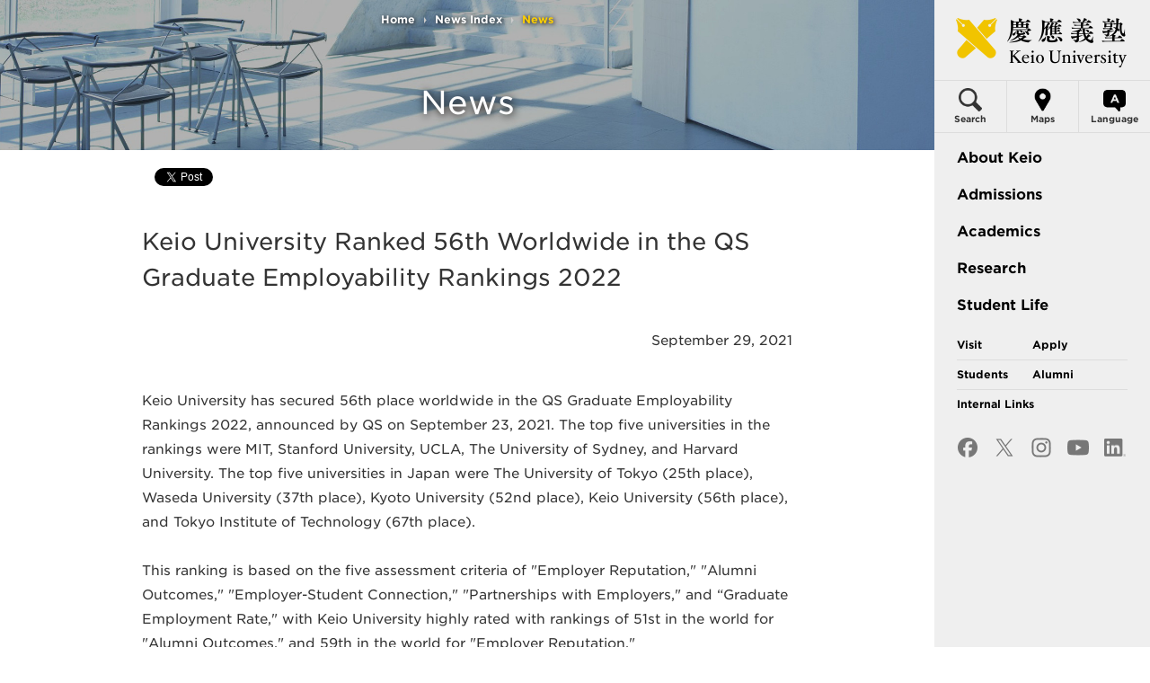

--- FILE ---
content_type: text/html
request_url: https://www.keio.ac.jp/en/news/2021/Sep/29/48-82763/
body_size: 5986
content:
<!DOCTYPE html>
<html xmlns:og="http://ogp.me/ns#" xmlns:fb="http://ogp.me/ns/fb#" lang="en" class="device-view-pc device-js-off">
<head>
    <meta charset="UTF-8">
    <title>Keio University Ranked 56th Worldwide in the QS Graduate Employability Rankings 2022: Keio University</title>
    <meta name="description" content="Keio University is a leading research university committed to excellence and innovation in education, research and medicine. It is located in central Tokyo.">
    <meta name="keywords" content="Keio, Keio University, university, education, admission, research, medicine, Tokyo, Japan, Yukichi Fukuzawa">
    <meta http-equiv="X-UA-Compatible" content="IE=Edge">
    <meta name="viewport" content="width=device-width, user-scalable=no, initial-scale=1, minimum-scale=1, maximum-scale=1">
    <meta name="format-detection" content="telephone=no">
    <!-- og-->
    <meta property="og:title" content="Keio University Ranked 56th Worldwide in the QS Graduate Employability Rankings 2022: Keio University">
    <meta property="og:type" content="article">
    <meta property="og:url" content="https://www.keio.ac.jp/en/news/2021/Sep/29/48-82763/">
    <meta property="og:image" content="https://www.keio.ac.jp/en/assets/common/images/ogp/01.png">
    <meta property="og:description" content="September 29, 2021Keio University has secured 56th place worldwide in the QS Graduate Employability">
    <!-- favicon-->
    <link rel="icon" type="image/x-icon" href="../../../../../../favicon.ico">
    <link rel="Shortcut Icon" type="image/x-icon" href="../../../../../../favicon.ico">
    <link rel="shortcut icon" type="image/vnd.microsoft.icon" href="../../../../../../favicon.ico">
    <!-- touch icon-->
    <!-- common style-->
    <link rel="stylesheet" href="//cloud.typography.com/6823094/7703952/css/fonts.css">
    <link rel="stylesheet" href="../../../../../assets/common/css/base.css">
    <link rel="stylesheet" href="../../../../../assets/common/css/module_common.css">
    <link rel="stylesheet" href="../../../../../assets/common/css/module_layout.css">
    <link rel="stylesheet" href="../../../../../assets/common/css/global.css">
    <link rel="stylesheet" href="../../../../../assets/common/css/print.css" media="print">
    <!-- page style-->
    <link rel="stylesheet" href="../../../../../assets/css/news/detail.css">
    <!-- common js-->
    <script src="../../../../../assets/common/js/jquery-3.6.0.min.js"></script>
    <script src="../../../../../assets/common/js/lib.js"></script>
    <script src="../../../../../assets/common/js/initialize.js"></script>
    <script src="../../../../../assets/common/js/lang.js"></script>
    <script src="../../../../../assets/common/js/link.js"></script>
    <!--[if lt IE 9]>
    <script src="../../../../../assets/common/js/html5.js"></script>
    <![endif]-->
    <!-- page js-->
    
    <!-- log-->
  <!-- Google tag (gtag.js) -->
  <script async src="https://www.googletagmanager.com/gtag/js?id=G-BYN8CM9PTN"></script>
  <script>
    window.dataLayer = window.dataLayer || [];
    function gtag() { dataLayer.push(arguments); }
    gtag('js', new Date());

    gtag('config', 'G-BYN8CM9PTN');
  </script>
  </head>
  <body>
    <!-- global-wrapper-->
    <div id="global-wrapper">
      <!-- global-container-->
      <div id="global-container">
        <noscript class="module-reset">
          <p>This page uses JavaScript. Please enable JavaScript in your browser.</p>
        </noscript>
        <div class="module-reset">
          <div class="module-textHide">
            <nav>
              <ul>
                <li><a href="#lead-content">Jump to the content</a></li>
                <li><a href="#lead-nav">Jump to the navigation</a></li>
              </ul>
            </nav>
          </div>
        </div>
        <div id="lead-header" class="module-reset">
          <div class="module-textHide">
            <p>Header start</p>
          </div>
        </div>
                <!-- header-->
        <div id="global-header" class="type02 module-reset module-hover">
          <div id="global-breadCrumb">
            <ul>
              <li><a href="../../../../../index.html">Home</a></li>
              <li><a href="../../../index.html">News Index</a></li>
              <li>
                <h1>News</h1>
              </li>
            </ul>
          </div>
          <header>
            <div class="headerInner">
              <h2 class="title"><span>News</span></h2>
            </div>
          </header>
        </div>
        <!-- /header-->
        <!-- content-->
        <div id="fb-root"></div>
        <script src="../../../../../assets/common/js/sns/fb.js"></script>
        <script src="../../../../../assets/common/js/sns/tw.js"></script>
        <div id="global-content" class="module-reset module-hover">
          <div class="module-commonLayout module-inner module-detail-layout">
            <section>
              <header id="infoHeader">
                <div class="sns">
                  <ul>
                    <li class="fb">
                      <div data-layout="button_count" data-action="like" data-share="true" class="fb-like"></div>
                    </li>
                    <li class="tw"><a href="https://twitter.com/share" class="twitter-share-button">Tweet</a></li>
                  </ul>
                </div>
              </header>
              <div id="newsBody" class="module-iconLink module-hoverText">
  <div class="module-detail-wrap">
      <h2 class="module-title04">Keio University Ranked 56th Worldwide in the QS Graduate Employability Rankings 2022</h2>
  <div class="module-detail-inner">
    <div class="module-detail-column1">
        <div class="module-detail-text"><div style="text-align: right;"><br />September 29, 2021</div></div>
    </div>
  </div>
  <div class="module-detail-inner">
    <div class="module-detail-column1">
        <div class="module-detail-text"><p>Keio University has secured 56th place worldwide in the QS Graduate Employability Rankings 2022, announced by QS on September 23, 2021. The top five universities in the rankings were MIT, Stanford University, UCLA, The University of Sydney, and Harvard University. The top five universities in Japan were The University of Tokyo (25th place), Waseda University (37th place), Kyoto University (52nd place), Keio University (56th place), and Tokyo Institute of Technology (67th place).<br /><br />This ranking is based on the five assessment criteria of "Employer Reputation," "Alumni Outcomes," "Employer-Student Connection," "Partnerships with Employers," and “Graduate Employment Rate," with Keio University highly rated with rankings of 51st in the world for "Alumni Outcomes," and 59th in the world for "Employer Reputation."</p>
<p><br />Reference information</p>
<p><a href="https://www.topuniversities.com/university-rankings/employability-rankings/2022?utm_source=topnav" target="_blank">https://www.topuniversities.com/university-rankings/employability-rankings/2022?utm_source=topnav</a></p></div>
    </div>
  </div>
  <div class="module-detail-inner">
    <div class="module-detail-column2">
      <div class="module-detail-boxL">
        <div class="module-detail-img">
          <img src="../../../../files/2021/9/29/314-Keio-University.jpg" alt="">
        </div>
      </div>
    </div>
  </div>
</div>
              </div>
            </section>
          </div>
        </div>
        <!-- /content-->

        <!-- global-footer-->
<div id="lead-footer" class="module-reset">
  <div class="module-textHide">
    <p>Footer start</p>
  </div>
</div>
<div id="global-footer" class="module-reset module-hover">
  <div class="globalOuter">
    <footer>
      <div class="globalInner">
        <div class="navFstWrap">
          <div class="navFstOuter typeL">
            <div class="navFstInner">
              <h2 class="title"><a href="/en/about/">About Keio</a></h2>
              <ul>
                <li><a href="/en/about/global/">Global Engagement</a></li>                      
                <li><a href="/en/about/top5reasons/">Top 5 Reasons<br>to Choose Keio</a></li>
                <li><a href="/en/about/by-the-numbers/">Keio by the Numbers</a></li>
                <li><a href="/en/about/president/">Office of the President</a></li>
                <li><a href="/en/about/philosophy/">Philosophy</a></li>
                <li><a href="/en/about/history/">History</a></li>
                <li><a href="/en/about/alumni-network/">Alumni Network</a></li>
                <li><a href="/en/about/campus/">Campus Information</a></li>
                <li><a href="/en/about/learn-more/facts/">Facts and Figures</a></li>
                <li><a href="/en/about/learn-more/publications/">Publications</a></li>
                <li><a href="/en/about/learn-more/honorary-degrees/">Recipients of Honorary Degree of Doctor from Keio University</a></li>
                <li><a href="/en/about/learn-more/foundation-projects/">Projects Supported by the Ishii-Ishibashi Fund</a></li>
                <li><a href="/en/about/learn-more/logo/">Keio Logos</a></li>
                <li><a href="/en/about/learn-more/social-media/">Social Media &amp; Videos</a></li>
                <li><a href="/en/about/learn-more/e-newsletter/">e-Newsletter</a></li>
              </ul>
            </div>
          </div>
          <div class="navFstOuter typeR">
            <div class="navFstInner">
              <div class="navSecWrapT">
                <div class="navSecOuter typeL">
                  <div class="navSecInner">
                    <h2 class="title"><a href="/en/admissions/">Admissions</a></h2>
                    <ul>
                      <li><a href="/en/admissions/undergraduate/">Undergraduate Admissions</a></li>
                      <li><a href="/en/grad-admissions/">Graduate Admissions</a></li>
                      <li><a href="/en/admissions/fairs/">Study Abroad<br>Information Fairs</a></li>
                      <li><a href="/en/admissions/fees/">Academic Fees</a></li>
                      <li><a href="/en/admissions/faq.html">FAQ</a></li>
                    </ul>
                  </div>
                </div>
                <div class="navSecOuter typeR">
                  <div class="navSecInner">
                    <div class="navThiWrapT">
                      <div class="navThiOuter typeL">
                        <div class="navThiInner">
                          <h2 class="title"><a href="/en/academics/">Academics</a></h2>
                          <ul>
                            <li><a href="/en/academics/fields-of-study/">Fields of Study</a></li>
                            <li><a href="/en/academics/undergraduate/">Undergraduate</a></li>
                            <li><a href="/en/academics/graduate/">Graduate</a></li>
                            <li><a href="/en/academics/international/">Study Abroad and<br>International Programs</a></li>
                            <li><a href="/en/academics/programs-offered-in-english/">Degree Programs<br>Offered in English</a></li>
                            <li><a href="/en/academics/double-degree/">Double Degree Programs</a></li>
                            <li><a href="/en/academics/short-term/">Short-term Programs</a></li>
                            <li><a href="/en/academics/calendar/">Academic Calendar</a></li>
                            <li><a href="/en/academics/libraries/">Libraries &amp; Information<br>Technology Services</a></li>
                            <li><a href="/en/academics/affiliated-schools/">Affiliated Schools</a></li>
                          </ul>
                        </div>
                      </div>
                      <div class="navThiOuter typeR">
                        <div class="navThiInner">
                          <h2 class="title"><a href="/en/research/">Research</a></h2>
                          <ul>
                            <li><a href="/en/research/researchers/">Find a Researcher</a></li>
                            <li><a href="/en/research/centers-institutes/">Research Centers<br>&amp; Institutes</a></li>
                            <li><a href="/en/research/collaboration/">Research Development<br>&amp; Collaboration</a></li>
                            <li><a href="/en/research/start-up/">Platform for Innovation and Support for Startups</a></li>
                            <li><a href="/en/research/research-hubs-abroad/">Research Partnerships</a></li>
                            <li><a href="/en/research/by-campus/">Research by Campus</a></li>
                            <li><a href="https://research-highlights.keio.ac.jp/" target="_blank">Keio Research Highlights<span class="blank module-iconBlankS01"><span class="module-textHide">Links to external sites</span></span></a></li>
                          </ul>
                        </div>
                      </div>
                    </div>
                  </div>
                </div>
              </div>
            </div>
            <div class="navFstInner">
              <div class="navSecWrapB">
                <div class="navSecOuter typeL">
                  <div class="navSecInner">
                    <h2 class="title"><a href="/en/student-life/">Student Life</a></h2>
                    <ul>
                      <li><a href="/en/student-life/student-voices/">Student Voices</a></li>
                      <li><a href="/en/student-life/housing.html">Student Dormitories</a></li>
                      <li><a href="/en/student-life/scholarships.html">Scholarships</a></li>
                      <li><a href="/en/student-life/careers.html">Career Services</a></li>
                      <li><a href="/en/student-life/athletics-recreation.html">Athletics &amp; Recreation</a></li>
                      <li><a href="/en/student-life/health.html">Health &amp; Well-being</a></li>
                    </ul>
                  </div>
                </div>
                <div class="navSecOuter typeR">
                  <div class="navSecInner">
                    <div class="navThiWrapB">
                      <div class="navThiOuter typeL">
                        <div class="navThiInner">
                          <h2 class="title2">Latest News</h2>
                          <ul class="listInner2">
                            <li><a href="/en/keio-times/">Keio Times</a></li>
                            <li><a href="/en/news/">News</a></li>
                            <li><a href="/en/press-releases/">Press Releases</a></li>
                            <li><a href="/en/events/">Event Calendar</a></li>
                            <li><a href="/en/olympics/index.html">The Olympics / Paralympics and Keio University</a></li>
                            <li><a href="/en/news/2020/Feb/5/48-67421/">Keio’s Response to COVID-19</a></li>                                    
                          </ul>
                        </div>
                      </div>
                    </div>
                  </div>
                </div>
              </div>
            </div>
          </div>
        </div>
      </div>
      <div class="snsNav">
        <nav>
          <ul class="snsLinkList">
            <li class="menuFb"><a href="https://www.facebook.com/keioglobal/" target="_blank">
                <div class="inner"><img src="/en/assets/common/images/icon/facebook_01.png" alt="Facebook"></div></a></li>
            <li class="menuTw"><a href="https://twitter.com/KeioGlobal" target="_blank">
                <div class="inner"><img src="/en/assets/common/images/icon/x_01.png" alt="X"></div></a></li>
            <li class="menuIg"><a href="https://www.instagram.com/keio_university/" target="_blank">
                <div class="inner"><img src="/en/assets/common/images/icon/instagram_01.png" alt="Instagram"></div></a></li>
            <li class="menuYt"><a href="https://www.youtube.com/user/keiouniversity" target="_blank">
                <div class="inner"><img src="/en/assets/common/images/icon/youtube_01.png" alt="Youtube"></div></a></li>
            <li class="menuIn"><a href="https://jp.linkedin.com/edu/%E6%85%B6%E6%87%89%E7%BE%A9%E5%A1%BE%E5%A4%A7%E5%AD%A6-14094" target="_blank">
                <div class="inner"><img src="/en/assets/common/images/icon/linkedin_01.png" alt="Linked in"></div></a></li>
          </ul>
        </nav>
      </div>
      <div class="utilityNav">
        <div class="logoArea"><a href="/en/">
          <div class="logoWrap"><img src="/en/assets/common/images/footer_title_01.png" alt="慶應義塾 Keio University" class="module-spHide"><img src="/en/assets/common/images/footer_title_01_sp.png" alt="慶應義塾 Keio University" class="module-pcHide"></div></a></div>
        <nav>
          <div class="navInner">
            <div class="navBottom">
              <ul>
                <li><a href="/en/jobs/">Jobs</a></li>
                <li><a href="/en/about-this-site/">About This Site</a></li>
                <li><a href="/en/sitemap/">Site Map</a></li>
                <li><a href="/en/privacy-policy/">Privacy Policy</a></li>
                <li><a href="/en/contact-us/">Contact Us</a></li>
              </ul>
            </div>
          </div>
        </nav>
      </div>
      <div id="copyright">
        <p>Copyright &copy; Keio University. All rights reserved.</p>
      </div>
    </footer>
  </div>
</div>
<!-- /global-footer-->
        <!-- global-pagetop-->
        <div id="global-pagetop" class="module-hover"><a href="#global-wrapper" class="js-smoothScroll"><span class="ptArrow"><span class="ptInner">↑</span></span><span class="ptText">Page Top</span></a></div>
        <!-- /global-pagetop-->
      </div>
      <!-- /global-container-->
      <!-- global-nav-->
      <div id="lead-nav" class="module-reset">
        <div class="module-textHide">
          <p>Navigation start</p>
        </div>
      </div>
      <div id="global-nav2" class="module-reset js-navToggle">
        <div class="globalInner">
          <header>
            <div class="inner">
              <div class="logoArea"><a href="/en/">
                  <div class="logoWrap"><img src="/en/assets/common/images/title_01.png" alt="慶應義塾 Keio University" class="module-spHide"><img src="/en/assets/common/images/title_01_sp.png" alt="慶應義塾 Keio University" class="module-pcHide"></div></a></div>
          </div>
          </header>
          <nav>
            <div class="utilityWrapPc">
              <ul class="utility">
                <li class="search2"><a href="javascript:void(0);" data-view="js-secSearch" data-focus="searchtext" class="js-navSecSlide2">
                    <div><span class="icon"><img src="/en/assets/common/images/icon/search_01.png" alt=""></span><span class="txt">Search</span></div></a></li>
                <li class="access"><a href="/en/maps/">
                    <div><span class="icon"><img src="/en/assets/common/images/icon/access_01.png" alt=""></span><span class="txt">Maps</span></div></a></li>
                <li class="english"><a href="javascript:void(0);" data-view="js-secLanguage" class="js-navSecSlide2">
                    <div><span class="icon"><img src="/en/assets/common/images/icon/language_01.png" alt=""></span><span class="txt">Language</span></div></a></li>
              </ul>
            </div>
            <div class="searchInputWrap js-secSearch">
              <form id="cse-search-box" action="/en/search/" method="get">
                <div class="searchInputOuter js-navSecSlide2Inner">
                  <div class="searchInputInner">
                    <div class="search">
                      <div class="inner">
                        <input type="hidden" name="cx" value="013721039642362299907:dfjs5reatqe">
                        <input type="hidden" name="cof" value="FORID:9">
                        <input type="hidden" name="ie" value="UTF-8">
                        <label for="searchtext"><span class="icon"><img src="/en/assets/common/images/icon/search_01.png" alt=""></span><span class="input">
                            <input id="searchtext" type="text" placeholder="Search" name="q" value=""></span></label>
                      </div>
                    </div>
                    <div class="send">
                      <input id="searchbtn" type="submit" name="sa" value="Search">
                    </div>
                    <script src="//www.google.com/coop/cse/brand?form=cse-search-box&amp;lang=en"></script>
                  </div>
                </div>
              </form>
            </div>
            <div class="utilityWrapSp">
              <ul class="utility">
                <li class="access"><a href="/en/maps/">
                    <div><span class="icon"><img src="/en/assets/common/images/icon/access_01.png" alt=""></span><span class="txt">Maps</span></div></a></li>
                <li class="english"><a href="javascript:void(0);" data-view="js-secLanguage">
                    <div><span class="icon"><img src="/en/assets/common/images/icon/language_01.png" alt=""></span><span class="txt">Language</span></div></a></li>
              </ul><a href="javascript:void(0);" data-view="js-secLanguage" class="secMenuViewArrow js-navSecSlide secMenuTypeLang">
                      <div class="secMenuTypeLangInner">
                        <div class="secMenuViewArrowInner">
                          <div class="module-textHide">↓</div>
                        </div>
                      </div></a>
            </div>
            <div class="languageWrap js-secLanguage">
              <div class="languageOuter menuSecType02 js-navSecSlideInner js-navSecSlide2Inner">
                <div class="languageInner">
                  <ul>
                          <li><a id="langLink" href="/ja/">
                              <div><span class="secTxt">Japanese</span></div></a></li>
                          <li><a href="/en/">
                              <div><span class="secTxt">English</span></div></a></li>
                  </ul>
                </div>
              </div>
            </div>
            <ul class="menu">
              <li class="menuFst menuFst1">
                <div class="menuFstInner"><a href="/en/about/" data-view="js-secMenu1" class="menuFstLink js-navViewSec">
                    <div class="inner"><strong>About Keio</strong></div></a><a href="javascript:void(0);" data-view="js-secMenu1" class="secMenuViewArrow js-navSecSlide">
                          <div class="secMenuViewArrowInner">
                            <div class="module-textHide">↓</div>
                          </div></a>
                </div>
                <div class="menuSec menuSecType02 js-secMenu1">
                  <div class="secInner js-navSecSlideInner">
                    <div class="secHeader"><img src="/en/assets/common/images/nav/about/main_01.jpg" alt=""></div>
                    <ul>
                            <li><a href="/en/about/global/">
                                <div><span class="secTxt">Global Engagement</span></div></a></li>                    
                            <li><a href="/en/about/top5reasons/">
                                <div><span class="secTxt">Top 5 Reasons to Choose Keio</span></div></a></li>
                            <li><a href="/en/about/by-the-numbers/">
                                <div><span class="secTxt">Keio by the Numbers</span></div></a></li>
                            <li><a href="/en/about/president/">
                                <div><span class="secTxt">Office of the President</span></div></a></li>
                            <li><a href="/en/about/philosophy/">
                                <div><span class="secTxt">Philosophy</span></div></a></li>
                            <li><a href="/en/about/history/">
                                <div><span class="secTxt">History</span></div></a></li>
                            <li><a href="/en/about/alumni-network/">
                                <div><span class="secTxt">Alumni Network</span></div></a></li>
                            <li><a href="/en/about/campus/">
                                <div><span class="secTxt">Campus Information</span></div></a></li>
                            <li><a href="/en/about/learn-more/">
                                <div><span class="secTxt">Continue Exploring</span></div></a></li>
                    </ul>
                  </div>
                </div>
                <div class="secBg"></div>
              </li>
              <li class="menuFst menuFst2">
                <div class="menuFstInner"><a href="/en/admissions/" data-view="js-secMenu2" class="menuFstLink js-navViewSec">
                    <div class="inner"><strong>Admissions</strong></div></a><a href="javascript:void(0);" data-view="js-secMenu2" class="secMenuViewArrow js-navSecSlide">
                          <div class="secMenuViewArrowInner">
                            <div class="module-textHide">↓</div>
                          </div></a>
                </div>
                <div class="menuSec menuSecType02 js-secMenu2">
                  <div class="secInner js-navSecSlideInner">
                    <div class="secHeader"><img src="/en/assets/common/images/nav/admissions/main_01.jpg" alt=""></div>
                    <ul>
                            <li><a href="/en/admissions/undergraduate/">
                                <div><span class="secTxt">Undergraduate Admissions</span></div></a></li>
                            <li><a href="/en/grad-admissions/">
                                <div><span class="secTxt">Graduate Admissions</span></div></a></li>
                            <li><a href="/en/admissions/fairs/">
                                <div><span class="secTxt">Study Abroad Information Fairs</span></div></a></li>
                            <li><a href="/en/admissions/fees/">
                                <div><span class="secTxt">Academic Fees</span></div></a></li>
                            <li><a href="/en/admissions/faq.html">
                                <div><span class="secTxt">FAQ</span></div></a></li>
                    </ul>
                  </div>
                </div>
                <div class="secBg"></div>
              </li>
              <li class="menuFst menuFst3">
                <div class="menuFstInner"><a href="/en/academics/" data-view="js-secMenu3" class="menuFstLink js-navViewSec">
                    <div class="inner"><strong>Academics</strong></div></a><a href="javascript:void(0);" data-view="js-secMenu3" class="secMenuViewArrow js-navSecSlide">
                          <div class="secMenuViewArrowInner">
                            <div class="module-textHide">↓</div>
                          </div></a>
                </div>
                <div class="menuSec menuSecType02 js-secMenu3">
                  <div class="secInner js-navSecSlideInner">
                    <div class="secHeader"><img src="/en/assets/common/images/nav/academics/main_01.jpg" alt=""></div>
                    <ul>
                            <li><a href="/en/academics/fields-of-study/">
                                <div><span class="secTxt">Fields of Study</span></div></a></li>
                            <li><a href="/en/academics/undergraduate/">
                                <div><span class="secTxt">Undergraduate</span></div></a></li>
                            <li><a href="/en/academics/graduate/">
                                <div><span class="secTxt">Graduate</span></div></a></li>
                            <li><a href="/en/academics/international/">
                                <div><span class="secTxt">Study Abroad and International Programs</span></div></a></li>
                            <li><a href="/en/academics/double-degree/">
                                <div><span class="secTxt">Double Degree Programs</span></div></a></li>
                            <li><a href="/en/academics/programs-offered-in-english/">
                                <div><span class="secTxt">Degree Programs Offered in English</span></div></a></li>
                            <li><a href="/en/academics/short-term/">
                                <div><span class="secTxt">Short-term Programs</span></div></a></li>
                            <li><a href="/en/academics/calendar/">
                                <div><span class="secTxt">Academic Calendar</span></div></a></li>
                            <li><a href="/en/academics/libraries/">
                                <div><span class="secTxt">Libraries & Information Technology Services</span></div></a></li>
                            <li><a href="/en/academics/affiliated-schools/">
                                <div><span class="secTxt">Affiliated Schools</span></div></a></li>
                    </ul>
                  </div>
                </div>
                <div class="secBg"></div>
              </li>
              <li class="menuFst menuFst4">
                <div class="menuFstInner"><a href="/en/research/" data-view="js-secMenu4" class="menuFstLink js-navViewSec">
                    <div class="inner"><strong>Research</strong></div></a><a href="javascript:void(0);" data-view="js-secMenu4" class="secMenuViewArrow js-navSecSlide">
                          <div class="secMenuViewArrowInner">
                            <div class="module-textHide">↓</div>
                          </div></a>
                </div>
                <div class="menuSec menuSecType02 js-secMenu4">
                  <div class="secInner js-navSecSlideInner">
                    <div class="secHeader"><img src="/en/assets/common/images/nav/research/main_01.jpg" alt=""></div>
                    <ul>
                            <li><a href="/en/research/researchers/">
                                <div><span class="secTxt">Find a Researcher</span></div></a></li>
                            <li><a href="/en/research/centers-institutes/">
                                <div><span class="secTxt">Research Centers and Institutes</span></div></a></li>
                            <li><a href="/en/research/collaboration/">
                                <div><span class="secTxt">Research Development and Collaboration</span></div></a></li>
                            <li><a href="/en/research/start-up/">
                                <div><span class="secTxt">Platform for Innovation and Support for Startups</span></div></a></li>
                            <li><a href="/en/research/research-hubs-abroad/">
                                <div><span class="secTxt">Research Partnerships</span></div></a></li>
                            <li><a href="/en/research/by-campus/">
                                <div><span class="secTxt">Research by Campus</span></div></a></li>
                            <li><a href="https://research-highlights.keio.ac.jp/" target="_blank">
                                <div><span class="secTxt">Keio Research Highlights</span><span class="secBlank module-iconBlankS01"><span class="module-textHide">Links to external sites</span></span></div></a></li>
                    </ul>
                  </div>
                </div>
                <div class="secBg"></div>
              </li>
              <li class="menuFst menuFst5">
                <div class="menuFstInner"><a href="/en/student-life/" data-view="js-secMenu5" class="menuFstLink js-navViewSec">
                    <div class="inner"><strong>Student Life</strong></div></a><a href="javascript:void(0);" data-view="js-secMenu5" class="secMenuViewArrow js-navSecSlide">
                          <div class="secMenuViewArrowInner">
                            <div class="module-textHide">↓</div>
                          </div></a>
                </div>
                <div class="menuSec menuSecType02 js-secMenu5">
                  <div class="secInner js-navSecSlideInner">
                    <div class="secHeader"><img src="/en/assets/common/images/nav/student-life/main_01.jpg" alt=""></div>
                    <ul>
                            <li><a href="/en/student-life/student-voices/">
                                <div><span class="secTxt">Student Voices</span></div></a></li>
                            <li><a href="/en/student-life/housing.html">
                                <div><span class="secTxt">Student Dormitories</span></div></a></li>
                            <li><a href="/en/student-life/scholarships.html">
                                <div><span class="secTxt">Scholarships</span></div></a></li>
                            <li><a href="/en/student-life/careers.html">
                                <div><span class="secTxt">Career Services</span></div></a></li>
                            <li><a href="/en/student-life/athletics-recreation.html">
                                <div><span class="secTxt">Athletics & Recreation</span></div></a></li>
                            <li><a href="/en/student-life/health.html">
                                <div><span class="secTxt">Health & Well-being</span></div></a></li>
                    </ul>
                  </div>
                </div>
                <div class="secBg"></div>
              </li>
            </ul>
            <div class="subMenuWrapPc">
              <ul class="subMenu">
                <li><a href="/en/maps/visit/">
                    <div class="inner lineL">Visit</div></a></li>
                <li><a href="/en/prospective-students/">
                    <div class="inner">Apply</div></a></li>
              </ul>
              <ul class="subMenu">
                <li><a href="/en/students/">
                    <div class="inner lineR">Students</div></a></li>
                <li><a href="/en/alumni/">
                    <div class="inner">Alumni</div></a></li>
              </ul>
              <ul class="subMenu">
                <li><a href="/en/internal-links/">
                    <div class="inner">Internal Links</div></a></li>
              </ul>
            </div>
            <div class="subMenuMoreWrap">
              <ul class="moreMenuContainer">
                <li class="moreMenu">
                  <div class="moreMenuOuter">
                    <div class="moreMenuInner">More</div><a href="javascript:void(0);" data-view="js-secMenuMore" class="secMenuViewArrow js-navSecSlide">
                            <div class="secMenuViewArrowInner">
                              <div class="module-textHide">↓</div>
                            </div></a>
                  </div>
                  <div class="moreView js-secMenuMore">
                    <div class="moreViewInner js-navSecSlideInner">
                      <ul class="subMenu2">
                        <li><a href="/en/internal-links/">
                            <div class="inner">Internal Links</div></a></li>
                      </ul>
                      <ul class="subMenu3">
                        <li><a href="/en/news/">
                            <div class="inner">News</div></a></li>
                        <li><a href="/en/press-releases/">
                            <div class="inner">Press Releases</div></a></li>
                        <li><a href="/en/events/">
                            <div class="inner">Event Calendar</div></a></li>
                        <li><a href="/en/keio-times/">
                            <div class="inner">Keio Times</div></a></li>
                        <li><a href="/en/contact-us/">
                            <div class="inner">Contact Us</div></a></li>
                      </ul>
                    </div>
                  </div>
                </li>
              </ul>
            </div>
            <div class="subMenuWrapSp">
              <div class="subMenuWrapOuter">
                <div class="subMenuWrapInner">
                  <ul class="subMenu">
                    <li><a href="/en/maps/visit/">
                        <div class="inner lineL">Visit</div></a></li>
                    <li><a href="/en/prospective-students/">
                        <div class="inner">Apply</div></a></li>
                  </ul>
                </div>
                <div class="subMenuWrapInner">
                  <ul class="subMenu">
                    <li><a href="/en/students/">
                        <div class="inner lineR">Students</div></a></li>
                    <li><a href="/en/alumni/">
                        <div class="inner">Alumni</div></a></li>
                  </ul>
                </div>
              </div>
            </div>
            <ul class="subMenuSns">
              <li class="menuFb"><a href="https://www.facebook.com/keioglobal/" target="_blank">
                  <div class="inner"><img src="/en/assets/common/images/icon/facebook_01.png" alt="Facebook"></div></a></li>
              <li class="menuTw"><a href="https://twitter.com/KeioGlobal" target="_blank">
                  <div class="inner"><img src="/en/assets/common/images/icon/x_01.png" alt="X"></div></a></li>
              <li class="menuIg"><a href="https://www.instagram.com/keio_university/" target="_blank">
                  <div class="inner"><img src="/en/assets/common/images/icon/instagram_01.png" alt="Instagram"></div></a></li>
              <li class="menuYt"><a href="https://www.youtube.com/user/keiouniversity" target="_blank">
                  <div class="inner"><img src="/en/assets/common/images/icon/youtube_01.png" alt="Youtube"></div></a></li>
              <li class="menuIn"><a href="https://jp.linkedin.com/edu/%E6%85%B6%E6%87%89%E7%BE%A9%E5%A1%BE%E5%A4%A7%E5%AD%A6-14094" target="_blank">
                  <div class="inner"><img src="/en/assets/common/images/icon/linkedin_01.png" alt="Linked in"></div></a></li>
            </ul>
          </nav>
        </div>
      </div><a id="global-navBtn2" href="javascript:void(0);" class="js-navToggle">
        <div class="inner"><span class="vertical"><img src="/en/assets/common/images/menu_btn_canvas_01.gif" alt=""></span></div></a>
      <!-- /global-nav-->
    </div>
    <!-- /global-wrapper-->
  </body>
</html>



--- FILE ---
content_type: text/css
request_url: https://www.keio.ac.jp/en/assets/common/css/base.css
body_size: 901
content:
@charset "UTF-8";
/**********************************/
/* base */
/**********************************/
/**********************************/
/* Format Browser's defined style */
/**********************************/
html,
body {
  margin: 0;
  padding: 0;
  border: 0;
  font: inherit;
  font-size: 100%;
  vertical-align: baseline;
}
body {
  -webkit-text-size-adjust: 100%;
  -ms-text-size-adjust: 100%;
  text-size-adjust: 100%;
}
.module-reset div,
.module-reset span,
.module-reset applet,
.module-reset object,
.module-reset iframe,
.module-reset h1,
.module-reset h2,
.module-reset h3,
.module-reset h4,
.module-reset h5,
.module-reset h6,
.module-reset p,
.module-reset blockquote,
.module-reset pre,
.module-reset a,
.module-reset abbr,
.module-reset acronym,
.module-reset address,
.module-reset big,
.module-reset cite,
.module-reset code,
.module-reset del,
.module-reset dfn,
.module-reset em,
.module-reset img,
.module-reset ins,
.module-reset kbd,
.module-reset q,
.module-reset s,
.module-reset samp,
.module-reset small,
.module-reset strike,
.module-reset strong,
.module-reset sub,
.module-reset sup,
.module-reset tt,
.module-reset var,
.module-reset b,
.module-reset u,
.module-reset i,
.module-reset center,
.module-reset dl,
.module-reset dt,
.module-reset dd,
.module-reset ol,
.module-reset ul,
.module-reset li,
.module-reset fieldset,
.module-reset form,
.module-reset label,
.module-reset legend,
.module-reset table,
.module-reset caption,
.module-reset tbody,
.module-reset tfoot,
.module-reset thead,
.module-reset tr,
.module-reset th,
.module-reset td,
.module-reset article,
.module-reset aside,
.module-reset canvas,
.module-reset details,
.module-reset embed,
.module-reset figure,
.module-reset figcaption,
.module-reset footer,
.module-reset header,
.module-reset hgroup,
.module-reset menu,
.module-reset main,
.module-reset nav,
.module-reset output,
.module-reset ruby,
.module-reset section,
.module-reset summary,
.module-reset time,
.module-reset mark,
.module-reset audio,
.module-reset video {
  margin: 0;
  padding: 0;
  border: 0;
  font: inherit;
  font-size: 100%;
  vertical-align: baseline;
}
.module-reset ol,
.module-reset ul {
  list-style: none;
}
.module-reset table {
  border-collapse: collapse;
  border-spacing: 0;
}
.module-reset caption,
.module-reset th,
.module-reset td {
  text-align: left;
  font-weight: normal;
  vertical-align: middle;
}
.module-reset q,
.module-reset blockquote {
  quotes: none;
}
.module-reset q:before,
.module-reset blockquote:before,
.module-reset q:after,
.module-reset blockquote:after {
  content: "";
  content: none;
}
.module-reset a img {
  border: none;
}
.module-reset article,
.module-reset aside,
.module-reset details,
.module-reset figcaption,
.module-reset figure,
.module-reset footer,
.module-reset header,
.module-reset hgroup,
.module-reset menu,
.module-reset main,
.module-reset nav,
.module-reset section,
.module-reset summary {
  display: block;
}
.module-reset div,
.module-reset p,
.module-reset span,
.module-reset h1,
.module-reset h2,
.module-reset h3,
.module-reset h4,
.module-reset h5,
.module-reset li,
.module-reset dt,
.module-reset dd,
.module-reset th,
.module-reset td {
  max-height: 999999px;
}
/**********************************/
/* layout */
/**********************************/
html,
body {
  height: 100%;
}
html {
  -webkit-font-smoothing: antialiased;
}
body {
  text-align: center;
  line-height: 1;
}
.device-js-off #global-wrapper {
  margin: 0 auto;
  width: 1280px;
  overflow: hidden;
}
/**********************************/
/* font */
/**********************************/
body {
  font: 12px/1 "Gotham SSm A", "Gotham SSm B";
  color: #333;
  background: #fff;
}
input,
textarea {
  font-family: "Gotham SSm A", "Gotham SSm B";
}
a {
  text-decoration: none;
  color: #000;
}
.txtRed {
  color: #d00!important;
}
@media screen and (max-width: 750px) {
  .device-js-on body {
    font-size: 26px;
  }
}
@media screen and (max-width: 710px) {
  .device-js-on body {
    font-size: 25px;
  }
}
@media screen and (max-width: 680px) {
  .device-js-on body {
    font-size: 24px;
  }
}
@media screen and (max-width: 650px) {
  .device-js-on body {
    font-size: 23px;
  }
}
@media screen and (max-width: 620px) {
  .device-js-on body {
    font-size: 22px;
  }
}
@media screen and (max-width: 590px) {
  .device-js-on body {
    font-size: 21px;
  }
}
@media screen and (max-width: 560px) {
  .device-js-on body {
    font-size: 19px;
  }
}
@media screen and (max-width: 530px) {
  .device-js-on body {
    font-size: 18px;
  }
}
@media screen and (max-width: 500px) {
  .device-js-on body {
    font-size: 17px;
  }
}
@media screen and (max-width: 470px) {
  .device-js-on body {
    font-size: 16px;
  }
}
@media screen and (max-width: 440px) {
  .device-js-on body {
    font-size: 15px;
  }
}
@media screen and (max-width: 410px) {
  .device-js-on body {
    font-size: 14px;
  }
}
@media screen and (max-width: 380px) {
  .device-js-on body {
    font-size: 13px;
  }
}
@media screen and (max-width: 350px) {
  .device-js-on body {
    font-size: 12px;
  }
}


--- FILE ---
content_type: text/css
request_url: https://www.keio.ac.jp/en/assets/common/css/global.css
body_size: 10338
content:
@charset "UTF-8";
/**********************************/
/* global pc */
/**********************************/
@media all and (min-width: 751px), print {
  /**********************************/
  /* global wrapper */
  /**********************************/
  #global-wrapper {
    min-height: 100%;
    position: relative;
    background-color: #fff;
  }
  /**********************************/
  /* global header */
  /**********************************/
  #global-header {
    min-width: 100%;
    position: relative;
  }
  #global-header.commonMgn {
    margin-bottom: 60px;
  }
  #global-header header {
    background-repeat: no-repeat;
    background-position: center top;
    -moz-background-size: 100% 100%;
    background-size: 100% 100%;
  }
  #global-header header .headerInner .title,
  #global-header header .headerInner .lead {
    color: #fff;
    text-shadow: 1px 1px 10px #070102;
  }
  #global-header.typeTop01 header,
  #global-header.typeMid01 header,
  #global-header.typeMid02 header {
    padding-bottom: 51.92308%;
  }
  #global-header.typeTop01 header .title,
  #global-header.typeMid01 header .title,
  #global-header.typeMid02 header .title {
    font-size: 33px;
    line-height: 1.30303;
  }
  #global-header.typeTop01 header .headerInner {
    width: 100%;
    position: absolute;
    top: 0;
    left: 0;
  }
  #global-header.typeTop01 header .headerInner .title {
    padding-top: 8.17308%;
    width: 100%;
    text-align: center;
  }
  #global-header.typeMid01 header .headerInner {
    width: 100%;
    height: 100%;
    position: absolute;
    top: 0;
    left: 0;
  }
  #global-header.typeMid01 header .headerInner .title {
    width: 100%;
    height: 100%;
    display: table;
  }
  #global-header.typeMid01 header .headerInner .title span {
    width: 100%;
    height: 100%;
    text-align: center;
    vertical-align: middle;
    display: table-cell;
  }
  #global-header.typeMid01 header .headerInner .title .pageTitle {
    margin-bottom: 0.2em;
    font-size: 30px;
    color: #f1c400;
    display: block;
  }
  #global-header.typeMid02 header .headerInner {
    width: 100%;
    height: 100%;
    position: absolute;
    top: 0;
    left: 0;
  }
  #global-header.typeMid02 header .headerInner .titleSection {
    width: 100%;
    height: 100%;
    display: table;
  }
  #global-header.typeMid02 header .headerInner .titleSection .titleInner {
    width: 100%;
    height: 100%;
    text-align: center;
    vertical-align: middle;
    display: table-cell;
  }
  #global-header.typeMid02 header .headerInner .titleSection .titleInner .title {
    font-size: 50px;
  }
  #global-header.typeMid02 header .headerInner .titleSection .titleInner .lead {
    padding-top: 0.5em;
    font-size: 30px;
    line-height: 1.43333;
  }
  #global-header.type02 header {
    padding-bottom: 16.05769%;
  }
  #global-header.type02 header .headerInner {
    padding-bottom: 2.88462%;
    width: 100%;
    position: absolute;
    bottom: 0;
    left: 0;
  }
  #global-header.type02 header .headerInner .title {
    width: 100%;
    text-align: center;
    font-size: 36px;
    line-height: 1.30303;
  }
  #global-header .global-movieLink {
    display: none;
  }
  #global-header .global-movieLink a {
    display: block;
    background-color: #005;
  }
  #global-header .global-movieLink a .movieLinkOuter {
    width: 100%;
    position: relative;
  }
  #global-header .global-movieLink a .movieLinkOuter:after {
    content: "";
    margin: auto;
    position: absolute;
    top: 0;
    right: 1em;
    bottom: 0;
    width: 0.5em;
    height: 0.5em;
    -webkit-transform: rotate(45deg);
    -moz-transform: rotate(45deg);
    -ms-transform: rotate(45deg);
    transform: rotate(45deg);
    -webkit-transform: rotate(45deg) translateZ(1px);
    border-top: 4px solid #fff;
    border-right: 4px solid #fff;
  }
  #global-header .global-movieLink a .movieLinkInner {
    width: 100%;
    display: table;
  }
  #global-header .global-movieLink a .movieLinkInner .thumb,
  #global-header .global-movieLink a .movieLinkInner .text {
    text-align: center;
    vertical-align: middle;
    display: table-cell;
  }
  #global-header .global-movieLink a .movieLinkInner .thumb {
    width: 138px;
  }
  #global-header .global-movieLink a .movieLinkInner .thumb img {
    width: 100%;
    height: auto;
  }
  #global-header .global-movieLink a .movieLinkInner .text {
    padding: 0 2em 0 0.5em;
  }
  #global-header .global-movieLink a .movieLinkInner .text .textInner {
    font-size: 16px;
    line-height: 1.4;
    color: #fff;
  }
  #global-header .global-movieLink a .movieLinkInner .text .listBlank {
    margin-left: 0.5em;
  }
  #global-breadCrumb {
    width: 100%;
    text-align: center;
    position: absolute;
    top: 16px;
    left: 0;
    z-index: 2;
  }
  #global-breadCrumb ul {
    display: inline-block;
  }
  #global-breadCrumb ul li {
    padding-right: 1.5em;
    font-weight: bold;
    text-shadow: 1px 1px 5px #070102;
    color: #fdd000;
    display: inline-block;
    position: relative;
  }
  #global-breadCrumb ul li a {
    color: #fff;
  }
  #global-breadCrumb ul li .stay {
    color: #fdd000;
  }
  #global-breadCrumb ul li:after {
    content: "";
    margin: auto;
    position: absolute;
    top: 0;
    bottom: 0;
    right: 2px;
    width: 0;
    height: 0;
    border-top: 3.5px solid transparent;
    border-right: 3px solid transparent;
    border-bottom: 3.5px solid transparent;
    border-left: 3px solid #ccc;
  }
  #global-breadCrumb ul li:last-child {
    padding-right: 0;
  }
  #global-breadCrumb ul li:last-child:after {
    display: none;
  }
  /**********************************/
  /* global footer */
  /**********************************/
  #global-footer {
    text-align: left;
    border-top: solid 1px #ddd;
  }
  #global-footer .globalOuter {
    margin: 0 auto;
    padding: 60px 0 20px;
    max-width: 1040px;
  }
  #global-footer img {
    height: auto;
  }
  #global-footer footer {
    margin: 0 auto;
    width: 92.30769%;
    overflow: hidden;
  }
  #global-footer footer .globalInner {
    margin-bottom: 4.168%;
    width: 100%;
    position: relative;
  }
  #global-footer footer .globalInner .title {
    padding-left: 7.5%;
    font-size: 16px;
    font-weight: bold;
  }
  #global-footer footer .globalInner .title2 {
    padding-left: 3.81%;
    font-size: 16px;
    font-weight: bold;
  }
  #global-footer footer .globalInner ul {
    padding-top: 20px;
    padding-left: 7.5%;
    display: block;
  }
  #global-footer footer .globalInner ul.listInner2 {
    padding-left: 3.76%;
  }
  #global-footer footer .globalInner ul li {
    padding-top: 1.2em;
    line-height: 1.4;
  }
  #global-footer footer .globalInner ul li:first-child {
    padding-top: 0;
  }
  #global-footer footer .globalInner .blank {
    margin-left: 8px;
  }
  #global-footer footer .navFstWrap {
    width: 100%;
    display: table;
  }
  #global-footer footer .navFstWrap .navFstOuter {
    display: table-cell;
  }
  #global-footer footer .navFstWrap .navFstOuter.typeL {
    width: 25%;
  }
  #global-footer footer .navFstWrap .navFstOuter.typeL:after {
    content: "";
    width: 0;
    height: 100%;
    position: absolute;
    top: 0;
    left: 0;
    border-right: solid 1px #ddd;
  }
  #global-footer footer .navFstWrap .navFstOuter .navFstInner {
    margin-top: 50px;
    width: 100%;
    position: relative;
  }
  #global-footer footer .navFstWrap .navFstOuter .navFstInner:first-child {
    margin-top: 0;
  }
  #global-footer footer .navSecWrapT,
  #global-footer footer .navSecWrapB {
    width: 100%;
    display: table;
  }
  #global-footer footer .navSecWrapT .navSecOuter,
  #global-footer footer .navSecWrapB .navSecOuter {
    display: table-cell;
  }
  #global-footer footer .navSecWrapT .navSecOuter.typeL,
  #global-footer footer .navSecWrapB .navSecOuter.typeL {
    width: 33%;
  }
  #global-footer footer .navSecWrapT .navSecOuter.typeL:after,
  #global-footer footer .navSecWrapB .navSecOuter.typeL:after {
    content: "";
    width: 0;
    height: 100%;
    position: absolute;
    top: 0;
    left: 0;
    border-right: solid 1px #ddd;
  }
  #global-footer footer .navSecWrapT .navSecOuter .navSecInner,
  #global-footer footer .navSecWrapB .navSecOuter .navSecInner {
    margin-top: 50px;
    width: 100%;
    position: relative;
  }
  #global-footer footer .navSecWrapT .navSecOuter .navSecInner:first-child,
  #global-footer footer .navSecWrapB .navSecOuter .navSecInner:first-child {
    margin-top: 0;
  }
  #global-footer footer .navThiWrapT,
  #global-footer footer .navThiWrapB {
    width: 100%;
    display: table;
  }
  #global-footer footer .navThiWrapT .navThiOuter,
  #global-footer footer .navThiWrapB .navThiOuter {
    display: table-cell;
  }
  #global-footer footer .navThiWrapT .navThiOuter.typeL,
  #global-footer footer .navThiWrapB .navThiOuter.typeL {
    width: 50%;
  }
  #global-footer footer .navThiWrapT .navThiOuter.typeL:after,
  #global-footer footer .navThiWrapB .navThiOuter.typeL:after {
    content: "";
    width: 0;
    height: 100%;
    position: absolute;
    top: 0;
    left: 0;
    border-right: solid 1px #ddd;
  }
  #global-footer footer .navThiWrapT .navThiOuter.typeR,
  #global-footer footer .navThiWrapB .navThiOuter.typeR {
    width: 50%;
  }
  #global-footer footer .navThiWrapT .navThiOuter.typeR:after,
  #global-footer footer .navThiWrapB .navThiOuter.typeR:after {
    content: "";
    width: 0;
    height: 100%;
    position: absolute;
    top: 0;
    left: 50%;
    border-right: solid 1px #ddd;
  }
  #global-footer footer .navThiWrapT .navThiOuter .navThiInner,
  #global-footer footer .navThiWrapB .navThiOuter .navThiInner {
    margin-top: 50px;
    width: 100%;
    position: relative;
  }
  #global-footer footer .navThiWrapT .navThiOuter .navThiInner:first-child,
  #global-footer footer .navThiWrapB .navThiOuter .navThiInner:first-child {
    margin-top: 0;
  }
  #global-footer footer .snsNav {
    margin-bottom: 2.08333%;
  }
  #global-footer footer .snsNav ul {
    display: block;
  }
  #global-footer footer .snsNav ul li {
    margin-left: 18px;
    display: inline-block;
    width: 24px;
  }
  #global-footer footer .snsNav ul li:first-child {
    margin-left: 0;
  }
  #global-footer footer .snsNav ul li a {
    display: block;
  }
  #global-footer footer .snsNav ul li .inner img {
    width: 100%;
    vertical-align: middle;
  }
  #global-footer footer .snsNav ul .menuTw {
    margin-left: 13px;
  }
  #global-footer footer .snsNav ul .menuIg {
    margin-left: 15px;
  }
  #global-footer footer .utilityNav {
    width: 100%;
    position: relative;
  }
  #global-footer footer .utilityNav nav {
    font-size: 12px;
    line-height: 1.4;
  }
  #global-footer footer .utilityNav nav .navInner ul {
    display: inline;
  }
  #global-footer footer .utilityNav nav .navInner ul li {
    padding-left: 1.4em;
    display: inline-block;
    position: relative;
  }
  #global-footer footer .utilityNav nav .navInner ul li.pcHide {
    display: none;
  }
  #global-footer footer .utilityNav nav .navInner ul li a:after {
    content: "";
    width: 0;
    height: 100%;
    border-left: solid 1px #333;
    position: absolute;
    top: 0;
    left: 0.6em;
  }
  #global-footer footer .utilityNav nav .navInner ul:first-child li:first-child {
    padding-left: 0;
  }
  #global-footer footer .utilityNav nav .navInner ul:first-child li:first-child a:after {
    border-left: none 0;
  }
  #global-footer footer .utilityNav .logoArea {
    display: none;
  }
  #global-footer #copyright {
    padding-top: 10px;
    line-height: 1.4;
  }
  #global-footer .module-iconPdfM01 {
    margin-left: 5px;
    padding: 0 0.25em;
    vertical-align: top;
  }
}
/**********************************/
/* global wrapper */
/**********************************/
.device-view-pc #global-wrapper {
  min-height: 100%;
  position: relative;
  background-color: #fff;
}
/**********************************/
/* global header */
/**********************************/
.device-view-pc #global-header {
  min-width: 100%;
  position: relative;
}
.device-view-pc #global-header.commonMgn {
  margin-bottom: 60px;
}
.device-view-pc #global-header header {
  background-repeat: no-repeat;
  background-position: center top;
  -moz-background-size: 100% 100%;
  background-size: 100% 100%;
}
.device-view-pc #global-header header .headerInner .title,
.device-view-pc #global-header header .headerInner .lead {
  color: #fff;
  text-shadow: 1px 1px 10px #070102;
}
.device-view-pc #global-header.typeTop01 header,
.device-view-pc #global-header.typeMid01 header,
.device-view-pc #global-header.typeMid02 header {
  padding-bottom: 51.92308%;
}
.device-view-pc #global-header.typeTop01 header .title,
.device-view-pc #global-header.typeMid01 header .title,
.device-view-pc #global-header.typeMid02 header .title {
  font-size: 33px;
  line-height: 1.30303;
}
.device-view-pc #global-header.typeTop01 header .headerInner {
  width: 100%;
  position: absolute;
  top: 0;
  left: 0;
}
.device-view-pc #global-header.typeTop01 header .headerInner .title {
  padding-top: 8.17308%;
  width: 100%;
  text-align: center;
}
.device-view-pc #global-header.typeMid01 header .headerInner {
  width: 100%;
  height: 100%;
  position: absolute;
  top: 0;
  left: 0;
}
.device-view-pc #global-header.typeMid01 header .headerInner .title {
  width: 100%;
  height: 100%;
  display: table;
}
.device-view-pc #global-header.typeMid01 header .headerInner .title span {
  width: 100%;
  height: 100%;
  text-align: center;
  vertical-align: middle;
  display: table-cell;
}
.device-view-pc #global-header.typeMid01 header .headerInner .title .pageTitle {
  margin-bottom: 0.2em;
  font-size: 30px;
  color: #f1c400;
  display: block;
}
.device-view-pc #global-header.typeMid02 header .headerInner {
  width: 100%;
  height: 100%;
  position: absolute;
  top: 0;
  left: 0;
}
.device-view-pc #global-header.typeMid02 header .headerInner .titleSection {
  width: 100%;
  height: 100%;
  display: table;
}
.device-view-pc #global-header.typeMid02 header .headerInner .titleSection .titleInner {
  width: 100%;
  height: 100%;
  text-align: center;
  vertical-align: middle;
  display: table-cell;
}
.device-view-pc #global-header.typeMid02 header .headerInner .titleSection .titleInner .title {
  font-size: 50px;
}
.device-view-pc #global-header.typeMid02 header .headerInner .titleSection .titleInner .lead {
  padding-top: 0.5em;
  font-size: 30px;
  line-height: 1.43333;
}
.device-view-pc #global-header.type02 header {
  padding-bottom: 16.05769%;
}
.device-view-pc #global-header.type02 header .headerInner {
  padding-bottom: 2.88462%;
  width: 100%;
  position: absolute;
  bottom: 0;
  left: 0;
}
.device-view-pc #global-header.type02 header .headerInner .title {
  width: 100%;
  text-align: center;
  font-size: 36px;
  line-height: 1.30303;
}
.device-view-pc #global-header .global-movieLink {
  display: none;
}
.device-view-pc #global-header .global-movieLink a {
  display: block;
  background-color: #005;
}
.device-view-pc #global-header .global-movieLink a .movieLinkOuter {
  width: 100%;
  position: relative;
}
.device-view-pc #global-header .global-movieLink a .movieLinkOuter:after {
  content: "";
  margin: auto;
  position: absolute;
  top: 0;
  right: 1em;
  bottom: 0;
  width: 0.5em;
  height: 0.5em;
  -webkit-transform: rotate(45deg);
  -moz-transform: rotate(45deg);
  -ms-transform: rotate(45deg);
  transform: rotate(45deg);
  -webkit-transform: rotate(45deg) translateZ(1px);
  border-top: 4px solid #fff;
  border-right: 4px solid #fff;
}
.device-view-pc #global-header .global-movieLink a .movieLinkInner {
  width: 100%;
  display: table;
}
.device-view-pc #global-header .global-movieLink a .movieLinkInner .thumb,
.device-view-pc #global-header .global-movieLink a .movieLinkInner .text {
  text-align: center;
  vertical-align: middle;
  display: table-cell;
}
.device-view-pc #global-header .global-movieLink a .movieLinkInner .thumb {
  width: 138px;
}
.device-view-pc #global-header .global-movieLink a .movieLinkInner .thumb img {
  width: 100%;
  height: auto;
}
.device-view-pc #global-header .global-movieLink a .movieLinkInner .text {
  padding: 0 2em 0 0.5em;
}
.device-view-pc #global-header .global-movieLink a .movieLinkInner .text .textInner {
  font-size: 16px;
  line-height: 1.4;
  color: #fff;
}
.device-view-pc #global-header .global-movieLink a .movieLinkInner .text .listBlank {
  margin-left: 0.5em;
}
.device-view-pc #global-breadCrumb {
  width: 100%;
  text-align: center;
  position: absolute;
  top: 16px;
  left: 0;
  z-index: 2;
}
.device-view-pc #global-breadCrumb ul {
  display: inline-block;
}
.device-view-pc #global-breadCrumb ul li {
  padding-right: 1.5em;
  font-weight: bold;
  text-shadow: 1px 1px 5px #070102;
  color: #fdd000;
  display: inline-block;
  position: relative;
}
.device-view-pc #global-breadCrumb ul li a {
  color: #fff;
}
.device-view-pc #global-breadCrumb ul li .stay {
  color: #fdd000;
}
.device-view-pc #global-breadCrumb ul li:after {
  content: "";
  margin: auto;
  position: absolute;
  top: 0;
  bottom: 0;
  right: 2px;
  width: 0;
  height: 0;
  border-top: 3.5px solid transparent;
  border-right: 3px solid transparent;
  border-bottom: 3.5px solid transparent;
  border-left: 3px solid #ccc;
}
.device-view-pc #global-breadCrumb ul li:last-child {
  padding-right: 0;
}
.device-view-pc #global-breadCrumb ul li:last-child:after {
  display: none;
}
/**********************************/
/* global footer */
/**********************************/
.device-view-pc #global-footer {
  text-align: left;
  border-top: solid 1px #ddd;
}
.device-view-pc #global-footer .globalOuter {
  margin: 0 auto;
  padding: 60px 0 20px;
  max-width: 1040px;
}
.device-view-pc #global-footer img {
  height: auto;
}
.device-view-pc #global-footer footer {
  margin: 0 auto;
  width: 92.30769%;
  overflow: hidden;
}
.device-view-pc #global-footer footer .globalInner {
  margin-bottom: 4.168%;
  width: 100%;
  position: relative;
}
.device-view-pc #global-footer footer .globalInner .title {
  padding-left: 7.5%;
  font-size: 16px;
  font-weight: bold;
}
.device-view-pc #global-footer footer .globalInner .title2 {
  padding-left: 3.81%;
  font-size: 16px;
  font-weight: bold;
}
.device-view-pc #global-footer footer .globalInner ul {
  padding-top: 20px;
  padding-left: 7.5%;
  display: block;
}
.device-view-pc #global-footer footer .globalInner ul.listInner2 {
  padding-left: 3.76%;
}
.device-view-pc #global-footer footer .globalInner ul li {
  padding-top: 1.2em;
  line-height: 1.4;
}
.device-view-pc #global-footer footer .globalInner ul li:first-child {
  padding-top: 0;
}
.device-view-pc #global-footer footer .globalInner .blank {
  margin-left: 8px;
}
.device-view-pc #global-footer footer .navFstWrap {
  width: 100%;
  display: table;
}
.device-view-pc #global-footer footer .navFstWrap .navFstOuter {
  display: table-cell;
}
.device-view-pc #global-footer footer .navFstWrap .navFstOuter.typeL {
  width: 25%;
}
.device-view-pc #global-footer footer .navFstWrap .navFstOuter.typeL:after {
  content: "";
  width: 0;
  height: 100%;
  position: absolute;
  top: 0;
  left: 0;
  border-right: solid 1px #ddd;
}
.device-view-pc #global-footer footer .navFstWrap .navFstOuter .navFstInner {
  margin-top: 50px;
  width: 100%;
  position: relative;
}
.device-view-pc #global-footer footer .navFstWrap .navFstOuter .navFstInner:first-child {
  margin-top: 0;
}
.device-view-pc #global-footer footer .navSecWrapT,
.device-view-pc #global-footer footer .navSecWrapB {
  width: 100%;
  display: table;
}
.device-view-pc #global-footer footer .navSecWrapT .navSecOuter,
.device-view-pc #global-footer footer .navSecWrapB .navSecOuter {
  display: table-cell;
}
.device-view-pc #global-footer footer .navSecWrapT .navSecOuter.typeL,
.device-view-pc #global-footer footer .navSecWrapB .navSecOuter.typeL {
  width: 33%;
}
.device-view-pc #global-footer footer .navSecWrapT .navSecOuter.typeL:after,
.device-view-pc #global-footer footer .navSecWrapB .navSecOuter.typeL:after {
  content: "";
  width: 0;
  height: 100%;
  position: absolute;
  top: 0;
  left: 0;
  border-right: solid 1px #ddd;
}
.device-view-pc #global-footer footer .navSecWrapT .navSecOuter .navSecInner,
.device-view-pc #global-footer footer .navSecWrapB .navSecOuter .navSecInner {
  margin-top: 50px;
  width: 100%;
  position: relative;
}
.device-view-pc #global-footer footer .navSecWrapT .navSecOuter .navSecInner:first-child,
.device-view-pc #global-footer footer .navSecWrapB .navSecOuter .navSecInner:first-child {
  margin-top: 0;
}
.device-view-pc #global-footer footer .navThiWrapT,
.device-view-pc #global-footer footer .navThiWrapB {
  width: 100%;
  display: table;
}
.device-view-pc #global-footer footer .navThiWrapT .navThiOuter,
.device-view-pc #global-footer footer .navThiWrapB .navThiOuter {
  display: table-cell;
}
.device-view-pc #global-footer footer .navThiWrapT .navThiOuter.typeL,
.device-view-pc #global-footer footer .navThiWrapB .navThiOuter.typeL {
  width: 50%;
}
.device-view-pc #global-footer footer .navThiWrapT .navThiOuter.typeL:after,
.device-view-pc #global-footer footer .navThiWrapB .navThiOuter.typeL:after {
  content: "";
  width: 0;
  height: 100%;
  position: absolute;
  top: 0;
  left: 0;
  border-right: solid 1px #ddd;
}
.device-view-pc #global-footer footer .navThiWrapT .navThiOuter.typeR,
.device-view-pc #global-footer footer .navThiWrapB .navThiOuter.typeR {
  width: 50%;
}
.device-view-pc #global-footer footer .navThiWrapT .navThiOuter.typeR:after,
.device-view-pc #global-footer footer .navThiWrapB .navThiOuter.typeR:after {
  content: "";
  width: 0;
  height: 100%;
  position: absolute;
  top: 0;
  left: 50%;
  border-right: solid 1px #ddd;
}
.device-view-pc #global-footer footer .navThiWrapT .navThiOuter .navThiInner,
.device-view-pc #global-footer footer .navThiWrapB .navThiOuter .navThiInner {
  margin-top: 50px;
  width: 100%;
  position: relative;
}
.device-view-pc #global-footer footer .navThiWrapT .navThiOuter .navThiInner:first-child,
.device-view-pc #global-footer footer .navThiWrapB .navThiOuter .navThiInner:first-child {
  margin-top: 0;
}
.device-view-pc #global-footer footer .snsNav {
  margin-bottom: 2.08333%;
}
.device-view-pc #global-footer footer .snsNav ul {
  display: block;
}
.device-view-pc #global-footer footer .snsNav ul li {
  margin-left: 18px;
  display: inline-block;
  width: 24px;
}
.device-view-pc #global-footer footer .snsNav ul li:first-child {
  margin-left: 0;
}
.device-view-pc #global-footer footer .snsNav ul li a {
  display: block;
}
.device-view-pc #global-footer footer .snsNav ul li .inner img {
  width: 100%;
  vertical-align: middle;
}
.device-view-pc #global-footer footer .snsNav ul .menuTw {
  margin-left: 13px;
}
.device-view-pc #global-footer footer .snsNav ul .menuIg {
  margin-left: 15px;
}
.device-view-pc #global-footer footer .utilityNav {
  width: 100%;
  position: relative;
}
.device-view-pc #global-footer footer .utilityNav nav {
  font-size: 12px;
  line-height: 1.4;
}
.device-view-pc #global-footer footer .utilityNav nav .navInner ul {
  display: inline;
}
.device-view-pc #global-footer footer .utilityNav nav .navInner ul li {
  padding-left: 1.4em;
  display: inline-block;
  position: relative;
}
.device-view-pc #global-footer footer .utilityNav nav .navInner ul li.pcHide {
  display: none;
}
.device-view-pc #global-footer footer .utilityNav nav .navInner ul li a:after {
  content: "";
  width: 0;
  height: 100%;
  border-left: solid 1px #333;
  position: absolute;
  top: 0;
  left: 0.6em;
}
.device-view-pc #global-footer footer .utilityNav nav .navInner ul:first-child li:first-child {
  padding-left: 0;
}
.device-view-pc #global-footer footer .utilityNav nav .navInner ul:first-child li:first-child a:after {
  border-left: none 0;
}
.device-view-pc #global-footer footer .utilityNav .logoArea {
  display: none;
}
.device-view-pc #global-footer #copyright {
  padding-top: 10px;
  line-height: 1.4;
}
.device-view-pc #global-footer .module-iconPdfM01 {
  margin-left: 5px;
  padding: 0 0.25em;
  vertical-align: top;
}
/**********************************/
/* global pc sec */
/**********************************/
@media screen and (min-width: 1025px), print {
  /**********************************/
  /* global content */
  /**********************************/
  #global-container {
    padding-right: 240px;
  }
  #global-content {
    min-width: 724px;
  }
}
/**********************************/
/* global content */
/**********************************/
.device-view-pc #global-container {
  padding-right: 240px;
}
.device-view-pc #global-content {
  min-width: 724px;
}
/**********************************/
/* global tablet */
/**********************************/
@media screen and (min-width: 751px) and (max-width: 1024px) {
  /**********************************/
  /* global content */
  /**********************************/
  .device-js-on #global-wrapper {
    overflow: hidden;
  }
  .device-js-on #global-content {
    min-width: 724px;
  }
}
/**********************************/
/* global sp */
/**********************************/
@media screen and (max-width: 750px) {
  /**********************************/
  /* global wrapper */
  /**********************************/
  .device-js-on #global-wrapper {
    min-height: 100%;
    position: relative;
    background-color: #fff;
  }
  /**********************************/
  /* global header */
  /**********************************/
  .device-js-on #global-header header {
    min-width: 100%;
    position: relative;
    background-repeat: no-repeat;
    background-position: center top;
    -moz-background-size: 100% 100%;
    background-size: 100% 100%;
  }
  .device-js-on #global-header header .headerInner .title,
  .device-js-on #global-header header .headerInner .lead {
    color: #fff;
    text-shadow: 1px 1px 10px #070102;
  }
  .device-js-on #global-header.commonMgn {
    margin-bottom: 8%;
  }
  .device-js-on #global-header.typeTop01 header,
  .device-js-on #global-header.typeMid01 header,
  .device-js-on #global-header.typeMid02 header {
    padding-bottom: 52%;
  }
  .device-js-on #global-header.typeTop01 header .headerInner,
  .device-js-on #global-header.typeMid01 header .headerInner,
  .device-js-on #global-header.typeMid02 header .headerInner {
    width: 100%;
    height: 100%;
    position: absolute;
    top: 0;
    left: 0;
  }
  .device-js-on #global-header.typeTop01 header .headerInner .title,
  .device-js-on #global-header.typeMid01 header .headerInner .title {
    width: 100%;
    height: 100%;
    display: table;
    font-size: 141.66667%;
    line-height: 1.52941;
  }
  .device-js-on #global-header.typeTop01 header .headerInner .title span,
  .device-js-on #global-header.typeMid01 header .headerInner .title span {
    width: 100%;
    height: 100%;
    text-align: center;
    vertical-align: middle;
    display: table-cell;
  }
  .device-js-on #global-header.typeTop01 header .headerInner .title .pageTitle,
  .device-js-on #global-header.typeMid01 header .headerInner .title .pageTitle {
    margin-bottom: 0.2em;
    font-size: 88%;
    color: #f1c400;
    display: block;
  }
  .device-js-on #global-header.typeMid02 header .headerInner .titleSection {
    width: 100%;
    height: 100%;
    display: table;
  }
  .device-js-on #global-header.typeMid02 header .headerInner .titleSection .titleInner {
    width: 100%;
    height: 100%;
    text-align: center;
    vertical-align: middle;
    display: table-cell;
  }
  .device-js-on #global-header.typeMid02 header .headerInner .titleSection .titleInner .title {
    font-size: 141.66667%;
    line-height: 1.52941;
  }
  .device-js-on #global-header.typeMid02 header .headerInner .titleSection .titleInner .lead {
    padding-top: 0.5em;
    font-size: 125%;
    line-height: 1.13333;
  }
  .device-js-on #global-header.type02 header {
    padding-bottom: 32%;
  }
  .device-js-on #global-header.type02 header .headerInner {
    padding-bottom: 4%;
    width: 100%;
    position: absolute;
    bottom: 0;
    left: 0;
  }
  .device-js-on #global-header.type02 header .headerInner .title {
    width: 100%;
    text-align: center;
    font-size: 141.66667%;
    line-height: 1.52941;
  }
  .device-js-on #global-header .global-movieLink {
    display: none;
  }
  .device-js-on #global-header .global-movieLink a {
    display: block;
    background-color: #005;
  }
  .device-js-on #global-header .global-movieLink a .movieLinkOuter {
    width: 100%;
    position: relative;
  }
  .device-js-on #global-header .global-movieLink a .movieLinkOuter:after {
    content: "";
    margin: auto;
    position: absolute;
    top: 0;
    right: 1em;
    bottom: 0;
    width: 0.5em;
    height: 0.5em;
    -webkit-transform: rotate(45deg);
    -moz-transform: rotate(45deg);
    -ms-transform: rotate(45deg);
    transform: rotate(45deg);
    -webkit-transform: rotate(45deg) translateZ(1px);
    border-top: 4px solid #fff;
    border-right: 4px solid #fff;
  }
  .device-js-on #global-header .global-movieLink a .movieLinkInner {
    width: 100%;
    display: table;
  }
  .device-js-on #global-header .global-movieLink a .movieLinkInner .thumb,
  .device-js-on #global-header .global-movieLink a .movieLinkInner .text {
    text-align: center;
    vertical-align: middle;
    display: table-cell;
  }
  .device-js-on #global-header .global-movieLink a .movieLinkInner .thumb {
    width: 23.73333%;
  }
  .device-js-on #global-header .global-movieLink a .movieLinkInner .thumb img {
    width: 100%;
    height: auto;
  }
  .device-js-on #global-header .global-movieLink a .movieLinkInner .text {
    padding: 0 2em 0 0.5em;
  }
  .device-js-on #global-header .global-movieLink a .movieLinkInner .text .textInner {
    font-size: 100%;
    line-height: 1.875;
    color: #fff;
  }
  .device-js-on #global-header .global-movieLink a .movieLinkInner .text .listBlank {
    margin-left: 0.5em;
  }
  .device-js-on #global-breadCrumb {
    padding-top: 3.2%;
    width: 100%;
    text-align: center;
    position: absolute;
    top: 0;
    left: 0;
    z-index: 2;
  }
  .device-js-on #global-breadCrumb ul {
    padding: 0 12%;
    display: inline-block;
  }
  .device-js-on #global-breadCrumb ul li {
    padding-right: 1.4em;
    text-shadow: 1px 0 5px #070102;
    font-size: 83.33333%;
    line-height: 1.4;
    color: #fdd000;
    display: inline-block;
    position: relative;
  }
  .device-js-on #global-breadCrumb ul li a {
    color: #fff;
  }
  .device-js-on #global-breadCrumb ul li .stay {
    color: #fdd000;
  }
  .device-js-on #global-breadCrumb ul li:after {
    content: "";
    margin: auto;
    position: absolute;
    top: 0;
    bottom: 0;
    right: 0.25em;
    width: 0;
    height: 0;
    border-top: 0.3em solid transparent;
    border-right: 0.25em solid transparent;
    border-bottom: 0.3em solid transparent;
    border-left: 0.25em solid #ccc;
  }
  .device-js-on #global-breadCrumb ul li:last-child {
    padding-right: 0;
  }
  .device-js-on #global-breadCrumb ul li:last-child:after {
    display: none;
  }
  /**********************************/
  /* global content */
  /**********************************/
  /**********************************/
  /* global footer */
  /**********************************/
  .device-js-on #global-footer {
    text-align: center;
    padding-top: 8%;
    padding-bottom: 16%;
    border-top: solid 1px #d9d9d9;
  }
  .device-js-on #global-footer img {
    height: auto;
  }
  .device-js-on #global-footer footer .globalInner {
    display: none;
  }
  .device-js-on #global-footer footer .blank {
    margin-left: 0.5em;
  }
  .device-js-on #global-footer footer .snsNav {
    display: none;
  }
  .device-js-on #global-footer footer .utilityNav nav {
    overflow: hidden;
  }
  .device-js-on #global-footer footer .utilityNav nav .navInner ul {
    display: block;
  }
  .device-js-on #global-footer footer .utilityNav nav .navInner ul li {
    padding-left: 1em;
    font-size: 104.16667%;
    display: inline-block;
    position: relative;
  }
  .device-js-on #global-footer footer .utilityNav nav .navInner ul li a:after {
    content: "";
    width: 0;
    height: 100%;
    border-left: solid 1px #333;
    position: absolute;
    top: 0;
    left: 0.4em;
  }
  .device-js-on #global-footer footer .utilityNav nav .navInner ul li:first-child {
    padding-left: 0;
  }
  .device-js-on #global-footer footer .utilityNav nav .navInner ul li:first-child a:after {
    border-left: none 0;
  }
  .device-js-on #global-footer footer .utilityNav nav .navTop {
    display: none;
  }
  .device-js-on #global-footer footer .utilityNav nav .navBottom ul:last-child {
    padding-top: 1em;
  }
  .device-js-on #global-footer footer .utilityNav .logoArea {
    margin: 0 auto;
    padding-bottom: 8%;
    width: 48%;
  }
  .device-js-on #global-footer footer .utilityNav .logoArea:after {
    content: "";
    display: block;
    height: 0;
    clear: both;
    visibility: hidden;
  }
  .device-js-on #global-footer footer .utilityNav .logoArea img {
    vertical-align: top;
  }
  .device-js-on #global-footer footer .utilityNav .logoArea .logo,
  .device-js-on #global-footer footer .utilityNav .logoArea .name {
    float: left;
  }
  .device-js-on #global-footer footer .utilityNav .logoArea .logo {
    margin-right: 5.55556%;
    width: 22.77778%;
  }
  .device-js-on #global-footer footer .utilityNav .logoArea .logo img {
    width: 100%;
  }
  .device-js-on #global-footer footer .utilityNav .logoArea .name {
    width: 71.11111%;
  }
  .device-js-on #global-footer footer .utilityNav .logoArea .name img {
    width: 100%;
  }
  .device-js-on #global-footer footer .utilityNav .logoArea .name span {
    margin-top: 2.77778%;
    display: block;
  }
  .device-js-on #global-footer #copyright {
    padding-top: 5.33333%;
    font-size: 100%;
    line-height: 1.375;
  }
  .device-js-on #global-footer .module-iconPdfM01 {
    margin-left: 5px;
    padding: 0 0.25em;
    vertical-align: top;
  }
}
/**********************************/
/* global all */
/**********************************/
/**********************************/
/* global pagetop */
/**********************************/
@media screen and (min-width: 1025px), print {
  #global-pagetop {
    width: 78px;
    right: 240px;
    height: 0;
    display: none;
    overflow: hidden;
    position: fixed;
    bottom: 0;
    z-index: 11;
    -webkit-transition: height 0.3s ease;
    -moz-transition: height 0.3s ease;
    transition: height 0.3s ease;
    background-color: rgba(255,255,255,0.8);
  }
  #global-pagetop.opan,
  #global-pagetop a {
    width: 100%;
    height: 100%;
    display: block;
  }
  #global-pagetop.opan .ptArrow,
  #global-pagetop a .ptArrow {
    display: block;
  }
  #global-pagetop.opan .ptArrow .ptInner,
  #global-pagetop a .ptArrow .ptInner {
    text-indent: 100%;
    vertical-align: middle;
    white-space: nowrap;
    overflow: hidden;
    display: inline-block;
    position: relative;
  }
  #global-pagetop.opan .ptText,
  #global-pagetop a .ptText {
    padding-top: 2px;
    font-family: "Gotham SSm A", "Gotham SSm B";
    font-weight: 400;
    display: block;
  }
  #global-pagetop.show {
    height: 46px;
  }
  #global-pagetop .ptArrow {
    padding-top: 10px;
  }
  #global-pagetop .ptInner {
    width: 6px;
    height: 6px;
    -webkit-transform: rotate(45deg);
    -moz-transform: rotate(45deg);
    -ms-transform: rotate(45deg);
    transform: rotate(45deg);
    -webkit-transform: rotate(45deg) translateZ(1px);
    border-top: 2px solid #000;
    border-left: 2px solid #000;
  }
}
.device-view-pc #global-pagetop {
  width: 78px;
  right: 240px;
  height: 0;
  display: none;
  overflow: hidden;
  position: fixed;
  bottom: 0;
  z-index: 11;
  -webkit-transition: height 0.3s ease;
  -moz-transition: height 0.3s ease;
  transition: height 0.3s ease;
  background-color: rgba(255,255,255,0.8);
}
.device-view-pc #global-pagetop.opan,
.device-view-pc #global-pagetop a {
  width: 100%;
  height: 100%;
  display: block;
}
.device-view-pc #global-pagetop.opan .ptArrow,
.device-view-pc #global-pagetop a .ptArrow {
  display: block;
}
.device-view-pc #global-pagetop.opan .ptArrow .ptInner,
.device-view-pc #global-pagetop a .ptArrow .ptInner {
  text-indent: 100%;
  vertical-align: middle;
  white-space: nowrap;
  overflow: hidden;
  display: inline-block;
  position: relative;
}
.device-view-pc #global-pagetop.opan .ptText,
.device-view-pc #global-pagetop a .ptText {
  padding-top: 2px;
  font-family: "Gotham SSm A", "Gotham SSm B";
  font-weight: 400;
  display: block;
}
.device-view-pc #global-pagetop.show {
  height: 46px;
}
.device-view-pc #global-pagetop .ptArrow {
  padding-top: 10px;
}
.device-view-pc #global-pagetop .ptInner {
  width: 6px;
  height: 6px;
  -webkit-transform: rotate(45deg);
  -moz-transform: rotate(45deg);
  -ms-transform: rotate(45deg);
  transform: rotate(45deg);
  -webkit-transform: rotate(45deg) translateZ(1px);
  border-top: 2px solid #000;
  border-left: 2px solid #000;
}
@media screen and (min-width: 751px) and (max-width: 1024px) {
  .device-js-on #global-pagetop {
    width: 78px;
    right: 0;
    height: 0;
    display: none;
    overflow: hidden;
    position: fixed;
    bottom: 0;
    z-index: 11;
    -webkit-transition: height 0.3s ease;
    -moz-transition: height 0.3s ease;
    transition: height 0.3s ease;
    background-color: rgba(255,255,255,0.8);
  }
  .device-js-on #global-pagetop.opan,
  .device-js-on #global-pagetop a {
    width: 100%;
    height: 100%;
    display: block;
  }
  .device-js-on #global-pagetop.opan .ptArrow,
  .device-js-on #global-pagetop a .ptArrow {
    display: block;
  }
  .device-js-on #global-pagetop.opan .ptArrow .ptInner,
  .device-js-on #global-pagetop a .ptArrow .ptInner {
    text-indent: 100%;
    vertical-align: middle;
    white-space: nowrap;
    overflow: hidden;
    display: inline-block;
    position: relative;
  }
  .device-js-on #global-pagetop.opan .ptText,
  .device-js-on #global-pagetop a .ptText {
    padding-top: 2px;
    font-family: "Gotham SSm A", "Gotham SSm B";
    font-weight: 400;
    display: block;
  }
  .device-js-on #global-pagetop.show {
    height: 46px;
  }
  .device-js-on #global-pagetop .ptArrow {
    padding-top: 10px;
  }
  .device-js-on #global-pagetop .ptInner {
    width: 6px;
    height: 6px;
    -webkit-transform: rotate(45deg);
    -moz-transform: rotate(45deg);
    -ms-transform: rotate(45deg);
    transform: rotate(45deg);
    -webkit-transform: rotate(45deg) translateZ(1px);
    border-top: 2px solid #000;
    border-left: 2px solid #000;
  }
}
@media screen and (max-width: 750px) {
  .device-js-on #global-pagetop {
    width: 6.5em;
    right: 0;
    height: 0;
    display: none;
    overflow: hidden;
    position: fixed;
    bottom: 0;
    z-index: 11;
    -webkit-transition: height 0.3s ease;
    -moz-transition: height 0.3s ease;
    transition: height 0.3s ease;
    background-color: rgba(255,255,255,0.8);
  }
  .device-js-on #global-pagetop.opan,
  .device-js-on #global-pagetop a {
    width: 100%;
    height: 100%;
    display: block;
  }
  .device-js-on #global-pagetop.opan .ptArrow,
  .device-js-on #global-pagetop a .ptArrow {
    display: block;
  }
  .device-js-on #global-pagetop.opan .ptArrow .ptInner,
  .device-js-on #global-pagetop a .ptArrow .ptInner {
    text-indent: 100%;
    vertical-align: middle;
    white-space: nowrap;
    overflow: hidden;
    display: inline-block;
    position: relative;
  }
  .device-js-on #global-pagetop.opan .ptText,
  .device-js-on #global-pagetop a .ptText {
    padding-top: 2px;
    font-family: "Gotham SSm A", "Gotham SSm B";
    font-weight: 400;
    display: block;
  }
  .device-js-on #global-pagetop .ptArrow {
    padding-top: 0.5em;
  }
  .device-js-on #global-pagetop.show {
    height: 3.5em;
  }
  .device-js-on #global-pagetop .ptInner {
    width: 0.5em;
    height: 0.5em;
    -webkit-transform: rotate(45deg);
    -moz-transform: rotate(45deg);
    -ms-transform: rotate(45deg);
    transform: rotate(45deg);
    -webkit-transform: rotate(45deg) translateZ(1px);
    border-top: 0.16em solid #000;
    border-left: 0.16em solid #000;
  }
}
/**********************************/
/* global nav pc sec */
/**********************************/
/**********************************/
/* global pc */
/**********************************/
@media screen and (min-width: 1025px), print {
  #global-nav2 {
    width: 240px;
    height: 100%;
    text-align: left;
    position: absolute;
    top: 0;
    right: 0;
    z-index: 101;
    background-color: #efefef;
  }
  #global-nav2 .globalInner {
    min-height: 100%;
    position: relative;
    background-color: #efefef;
  }
  #global-nav2 img {
    height: auto;
  }
  #global-nav2.navFixed {
    position: fixed;
    top: 0;
    right: 0;
  }
  #global-nav2.navFixed .globalInner {
    width: 240px;
    position: absolute;
    top: 0;
    left: 0;
  }
  #global-nav2 header {
    height: 89px;
    border-bottom: solid 1px #ddd;
  }
  #global-nav2 header .inner {
    padding: 20px 0 0 24px;
  }
  #global-nav2 header .inner .logoWrap {
    display: table;
  }
  #global-nav2 header .inner .logoWrap img {
    vertical-align: top;
  }
  #global-nav2 header .inner .logoWrap .logo,
  #global-nav2 header .inner .logoWrap .name {
    vertical-align: top;
    display: table-cell;
  }
  #global-nav2 header .inner .logoWrap .logo {
    padding-right: 10px;
  }
  #global-nav2 header .inner .logoWrap .logo img {
    width: 46px;
  }
  #global-nav2 header .inner .logoWrap .name img {
    width: 132px;
  }
  #global-nav2 header .inner .logoWrap .name span {
    padding-top: 6px;
    display: block;
  }
  #global-nav2 header .inner .logoWrap img {
    width: 190px;
  }
  #global-nav2 nav {
    height: 490px;
  }
  #global-nav2 nav .utilityWrapSp {
    display: none;
  }
  #global-nav2 nav .utility {
    width: 100%;
    text-align: center;
    display: table;
  }
  #global-nav2 nav .utility li {
    width: 33%;
    vertical-align: top;
    display: table-cell;
    border-left: solid 1px #ddd;
  }
  #global-nav2 nav .utility li:first-child {
    border-left: none 0;
  }
  #global-nav2 nav .utility li a,
  #global-nav2 nav .utility li .stay {
    width: 100%;
    height: 57px;
    font-size: 10px;
    font-weight: bold;
    display: block;
    overflow: hidden;
  }
  #global-nav2 nav .utility li a div,
  #global-nav2 nav .utility li .stay div {
    width: 100%;
    height: 100%;
    color: #333;
  }
  #global-nav2 nav .utility li a div .icon,
  #global-nav2 nav .utility li .stay div .icon {
    display: block;
  }
  #global-nav2 nav .utility li a div .icon img,
  #global-nav2 nav .utility li .stay div .icon img {
    margin-bottom: 3px;
    width: auto;
    vertical-align: middle;
  }
  #global-nav2 nav .utility li .stay {
    color: #fff;
    background-color: #f1c400;
  }
  #global-nav2 nav .utility li .stay span {
    color: #fff;
  }
  #global-nav2 nav .utility .search2 .icon {
    padding-top: 8px;
  }
  #global-nav2 nav .utility .search2 .icon img {
    height: 26px;
  }
  #global-nav2 nav .utility .access .icon {
    padding-top: 8px;
  }
  #global-nav2 nav .utility .access .icon img {
    height: 26px;
  }
  #global-nav2 nav .utility .english .icon {
    padding-top: 10px;
  }
  #global-nav2 nav .utility .english .icon img {
    height: 24px;
  }
  #global-nav2 nav .menu {
    padding: 5px 0 10px;
    display: block;
    border-top: solid 1px #ddd;
  }
  #global-nav2 nav .menu .menuFst {
    padding-top: 5px;
  }
  #global-nav2 nav .menu .menuFst .menuFstLink {
    display: block;
  }
  #global-nav2 nav .menu .menuFst .menuFstLink .inner {
    padding: 10px 25px;
  }
  #global-nav2 nav .menu .menuFst .menuFstLink strong {
    font-size: 16px;
    font-weight: bold;
    display: block;
  }
  #global-nav2 nav .menu .menuFst .menuFstLink span {
    padding-top: 6px;
    font-size: 13px;
    color: #d9b000;
    font-family: "Gotham SSm A", "Gotham SSm B";
    font-weight: 500;
    display: block;
  }
  #global-nav2 nav .menu .menuFst .menuFstLink.stay {
    color: #fff;
    background-color: #f1c400;
  }
  #global-nav2 nav .menu .menuFst .menuFstLink.stay span {
    color: #fff;
  }
  #global-nav2 nav .menu .menuFst .secMenuViewArrow {
    display: none;
  }
  #global-nav2 nav .subMenuWrapSp {
    display: none;
  }
  #global-nav2 nav .subMenuWrapPc {
    margin: 0 auto;
    width: 190px;
  }
  #global-nav2 nav .subMenuWrapPc .subMenu {
    border-top: solid 1px #ddd;
  }
  #global-nav2 nav .subMenuWrapPc .subMenu:first-child {
    border-top: none 0;
  }
  #global-nav2 nav .subMenuWrapPc .subMenu li {
    margin-left: 0;
    min-width: 80px;
  }
  #global-nav2 nav .subMenu,
  #global-nav2 nav .subMenu2 {
    margin: 0 auto;
    padding: 10px 0;
    width: 190px;
  }
  #global-nav2 nav .subMenu li,
  #global-nav2 nav .subMenu2 li {
    margin-left: 16px;
    display: inline-block;
  }
  #global-nav2 nav .subMenu li:first-child,
  #global-nav2 nav .subMenu2 li:first-child {
    margin-left: 0;
  }
  #global-nav2 nav .subMenu li a,
  #global-nav2 nav .subMenu2 li a,
  #global-nav2 nav .subMenu li .stay,
  #global-nav2 nav .subMenu2 li .stay {
    font-size: 12px;
    font-weight: bold;
  }
  #global-nav2 nav .subMenu .subBlank,
  #global-nav2 nav .subMenu2 .subBlank {
    margin-left: 8px;
  }
  #global-nav2 nav .subMenu3 {
    display: none;
  }
  #global-nav2 nav .subMenuSns {
    margin: 0 auto;
    padding-top: 20px;
    width: 190px;
  }
  #global-nav2 nav .subMenuSns li {
    margin-left: 13px;
    display: inline-block;
    width: 24px;
  }
  #global-nav2 nav .subMenuSns li:first-child {
    margin-left: 0;
  }
  #global-nav2 nav .subMenuSns li img {
    width: 100%;
    vertical-align: middle;
  }
  #global-nav2 nav .subMenuMoreWrap {
    display: none;
  }
  #global-nav2 nav .snsLinkList {
    padding-top: 15px;
    text-align: center;
    display: block;
    border-top: solid 1px #ddd;
  }
  #global-nav2 nav .snsLinkList li {
    margin-left: 18px;
    display: inline-block;
  }
  #global-nav2 nav .snsLinkList li:first-child {
    margin-left: 0;
  }
  #global-nav2 nav .snsLinkList li img {
    width: auto;
    height: 18px;
  }
  #global-nav2 nav hr {
    margin: 0 auto;
    width: 192px;
    height: 0;
    border: none 0;
    border-top: solid 1px #ddd;
  }
  #global-nav2 .module-tab{
    display: none;
  }
  #global-nav2 footer {
    display: none;
  }
  #global-nav2 footer .footerInner {
    padding: 20px 24px 5px;
    display: table;
  }
  #global-nav2 footer img {
    vertical-align: top;
  }
  #global-nav2 footer .logo,
  #global-nav2 footer .name {
    vertical-align: top;
    display: table-cell;
  }
  #global-nav2 footer .logo {
    padding-right: 8px;
  }
  #global-nav2 footer .logo img {
    width: 35px;
  }
  #global-nav2 footer .name img {
    width: 103px;
  }
  #global-nav2 footer .name span {
    padding-top: 5px;
    display: block;
  }
  .device-type-pc #global-nav2 .utility li a,
  .device-type-pc #global-nav2 .menu li a {
    -webkit-transition: color 0.2s ease, background-color 0.2s ease;
    -moz-transition: color 0.2s ease, background-color 0.2s ease;
    transition: color 0.2s ease, background-color 0.2s ease;
  }
  .device-type-pc #global-nav2 .utility li a:hover,
  .device-type-pc #global-nav2 .menu li a:hover {
    color: #fff;
    background-color: #f1c400;
  }
  .device-type-pc #global-nav2 .utility li a:hover span,
  .device-type-pc #global-nav2 .menu li a:hover span {
    color: #fff;
  }
  .device-type-pc #global-nav2 .utility li a span,
  .device-type-pc #global-nav2 .menu li a span {
    -webkit-transition: color 0.2s ease;
    -moz-transition: color 0.2s ease;
    transition: color 0.2s ease;
  }
  .device-type-pc #global-nav2 .utility li .stay,
  .device-type-pc #global-nav2 .menu li .stay {
    -webkit-transition: opacity 0.2s ease;
    -moz-transition: opacity 0.2s ease;
    transition: opacity 0.2s ease;
  }
  .device-type-pc #global-nav2 .utility li .stay:hover,
  .device-type-pc #global-nav2 .menu li .stay:hover {
    opacity: 0.7;
    -ms-filter: "progid:DXImageTransform.Microsoft.Alpha(Opacity=70)";
    filter: alpha(opacity=70);
  }
  .device-type-pc #global-nav2 .subMenu li a .inner,
  .device-type-pc #global-nav2 .subMenu2 li a .inner,
  .device-type-pc #global-nav2 .subMenuSns li a .inner {
    -webkit-transition: opacity 0.2s ease;
    -moz-transition: opacity 0.2s ease;
    transition: opacity 0.2s ease;
  }
  .device-type-pc #global-nav2 .subMenu li a:hover .inner,
  .device-type-pc #global-nav2 .subMenu2 li a:hover .inner,
  .device-type-pc #global-nav2 .subMenuSns li a:hover .inner {
    opacity: 0.7;
    -ms-filter: "progid:DXImageTransform.Microsoft.Alpha(Opacity=70)";
    filter: alpha(opacity=70);
  }
  .device-type-pc #global-nav2 .menu .menuSec ul li a:hover {
    color: #fff;
    background-color: #f1c400;
  }
  .device-type-pc #global-nav2 .menu .menuSec ul li a:hover span {
    color: #fff;
  }
  .device-type-pc #global-nav2 .menu .menuSec ul li .stay {
    -webkit-transition: opacity 0.2s ease;
    -moz-transition: opacity 0.2s ease;
    transition: opacity 0.2s ease;
  }
  .device-type-pc #global-nav2 .menu .menuSec ul li .stay:hover {
    opacity: 0.7;
    -ms-filter: "progid:DXImageTransform.Microsoft.Alpha(Opacity=70)";
    filter: alpha(opacity=70);
  }
  .device-type-pc #global-nav2 .languageWrap .languageOuter ul li a:hover {
    color: #fff;
  }
  .device-type-pc #global-nav2 .languageWrap .languageOuter ul li a:hover span {
    color: #fff;
  }
  .device-type-pc #global-nav2 .languageWrap .languageOuter ul li .stay {
    -webkit-transition: opacity 0.2s ease;
    -moz-transition: opacity 0.2s ease;
    transition: opacity 0.2s ease;
  }
  .device-type-pc #global-nav2 .languageWrap .languageOuter ul li .stay:hover {
    opacity: 0.7;
    -ms-filter: "progid:DXImageTransform.Microsoft.Alpha(Opacity=70)";
    filter: alpha(opacity=70);
  }
}
.device-view-pc #global-nav2 {
  width: 240px;
  height: 100%;
  text-align: left;
  position: absolute;
  top: 0;
  right: 0;
  z-index: 101;
  background-color: #efefef;
}
.device-view-pc #global-nav2 .globalInner {
  min-height: 100%;
  position: relative;
  background-color: #efefef;
}
.device-view-pc #global-nav2 img {
  height: auto;
}
.device-view-pc #global-nav2.navFixed {
  position: fixed;
  top: 0;
  right: 0;
}
.device-view-pc #global-nav2.navFixed .globalInner {
  width: 240px;
  position: absolute;
  top: 0;
  left: 0;
}
.device-view-pc #global-nav2 header {
  height: 89px;
  border-bottom: solid 1px #ddd;
}
.device-view-pc #global-nav2 header .inner {
  padding: 20px 0 0 24px;
}
.device-view-pc #global-nav2 header .inner .logoWrap {
  display: table;
}
.device-view-pc #global-nav2 header .inner .logoWrap img {
  vertical-align: top;
}
.device-view-pc #global-nav2 header .inner .logoWrap .logo,
.device-view-pc #global-nav2 header .inner .logoWrap .name {
  vertical-align: top;
  display: table-cell;
}
.device-view-pc #global-nav2 header .inner .logoWrap .logo {
  padding-right: 10px;
}
.device-view-pc #global-nav2 header .inner .logoWrap .logo img {
  width: 46px;
}
.device-view-pc #global-nav2 header .inner .logoWrap .name img {
  width: 132px;
}
.device-view-pc #global-nav2 header .inner .logoWrap .name span {
  padding-top: 6px;
  display: block;
}
.device-view-pc #global-nav2 header .inner .logoWrap img {
  width: 190px;
}
.device-view-pc #global-nav2 nav {
  height: 490px;
}
.device-view-pc #global-nav2 nav .utilityWrapSp {
  display: none;
}
.device-view-pc #global-nav2 nav .utility {
  width: 100%;
  text-align: center;
  display: table;
}
.device-view-pc #global-nav2 nav .utility li {
  width: 33%;
  vertical-align: top;
  display: table-cell;
  border-left: solid 1px #ddd;
}
.device-view-pc #global-nav2 nav .utility li:first-child {
  border-left: none 0;
}
.device-view-pc #global-nav2 nav .utility li a,
.device-view-pc #global-nav2 nav .utility li .stay {
  width: 100%;
  height: 57px;
  font-size: 10px;
  font-weight: bold;
  display: block;
  overflow: hidden;
}
.device-view-pc #global-nav2 nav .utility li a div,
.device-view-pc #global-nav2 nav .utility li .stay div {
  width: 100%;
  height: 100%;
  color: #333;
}
.device-view-pc #global-nav2 nav .utility li a div .icon,
.device-view-pc #global-nav2 nav .utility li .stay div .icon {
  display: block;
}
.device-view-pc #global-nav2 nav .utility li a div .icon img,
.device-view-pc #global-nav2 nav .utility li .stay div .icon img {
  margin-bottom: 3px;
  width: auto;
  vertical-align: middle;
}
.device-view-pc #global-nav2 nav .utility li .stay {
  color: #fff;
  background-color: #f1c400;
}
.device-view-pc #global-nav2 nav .utility li .stay span {
  color: #fff;
}
.device-view-pc #global-nav2 nav .utility .search2 .icon {
  padding-top: 8px;
}
.device-view-pc #global-nav2 nav .utility .search2 .icon img {
  height: 26px;
}
.device-view-pc #global-nav2 nav .utility .access .icon {
  padding-top: 8px;
}
.device-view-pc #global-nav2 nav .utility .access .icon img {
  height: 26px;
}
.device-view-pc #global-nav2 nav .utility .english .icon {
  padding-top: 10px;
}
.device-view-pc #global-nav2 nav .utility .english .icon img {
  height: 24px;
}
.device-view-pc #global-nav2 nav .menu {
  padding: 5px 0 10px;
  display: block;
  border-top: solid 1px #ddd;
}
.device-view-pc #global-nav2 nav .menu .menuFst {
  padding-top: 5px;
}
.device-view-pc #global-nav2 nav .menu .menuFst .menuFstLink {
  display: block;
}
.device-view-pc #global-nav2 nav .menu .menuFst .menuFstLink .inner {
  padding: 10px 25px;
}
.device-view-pc #global-nav2 nav .menu .menuFst .menuFstLink strong {
  font-size: 16px;
  font-weight: bold;
  display: block;
}
.device-view-pc #global-nav2 nav .menu .menuFst .menuFstLink span {
  padding-top: 6px;
  font-size: 13px;
  color: #d9b000;
  font-family: "Gotham SSm A", "Gotham SSm B";
  font-weight: 500;
  display: block;
}
.device-view-pc #global-nav2 nav .menu .menuFst .menuFstLink.stay {
  color: #fff;
  background-color: #f1c400;
}
.device-view-pc #global-nav2 nav .menu .menuFst .menuFstLink.stay span {
  color: #fff;
}
.device-view-pc #global-nav2 nav .menu .menuFst .secMenuViewArrow {
  display: none;
}
.device-view-pc #global-nav2 nav .subMenuWrapSp {
  display: none;
}
.device-view-pc #global-nav2 nav .subMenuWrapPc {
  margin: 0 auto;
  width: 190px;
}
.device-view-pc #global-nav2 nav .subMenuWrapPc .subMenu {
  border-top: solid 1px #ddd;
}
.device-view-pc #global-nav2 nav .subMenuWrapPc .subMenu:first-child {
  border-top: none 0;
}
.device-view-pc #global-nav2 nav .subMenuWrapPc .subMenu li {
  margin-left: 0;
  min-width: 80px;
}
.device-view-pc #global-nav2 nav .subMenu,
.device-view-pc #global-nav2 nav .subMenu2 {
  margin: 0 auto;
  padding: 10px 0;
  width: 190px;
}
.device-view-pc #global-nav2 nav .subMenu li,
.device-view-pc #global-nav2 nav .subMenu2 li {
  margin-left: 16px;
  display: inline-block;
}
.device-view-pc #global-nav2 nav .subMenu li:first-child,
.device-view-pc #global-nav2 nav .subMenu2 li:first-child {
  margin-left: 0;
}
.device-view-pc #global-nav2 nav .subMenu li a,
.device-view-pc #global-nav2 nav .subMenu2 li a,
.device-view-pc #global-nav2 nav .subMenu li .stay,
.device-view-pc #global-nav2 nav .subMenu2 li .stay {
  font-size: 12px;
  font-weight: bold;
}
.device-view-pc #global-nav2 nav .subMenu .subBlank,
.device-view-pc #global-nav2 nav .subMenu2 .subBlank {
  margin-left: 8px;
}
.device-view-pc #global-nav2 nav .subMenu3 {
  display: none;
}
.device-view-pc #global-nav2 nav .subMenuSns {
  margin: 0 auto;
  padding-top: 20px;
  width: 190px;
}
.device-view-pc #global-nav2 nav .subMenuSns li {
  margin-left: 13px;
  display: inline-block;
  width: 24px;
}
.device-view-pc #global-nav2 nav .subMenuSns li:first-child {
  margin-left: 0;
}
.device-view-pc #global-nav2 nav .subMenuSns li img {
  width: 100%;
  vertical-align: middle;
}
.device-view-pc #global-nav2 nav .subMenuMoreWrap {
  display: none;
}
.device-view-pc #global-nav2 nav .subMenuMoreWrap {
  display: none;
}
.device-view-pc #global-nav2 nav .snsLinkList {
  padding-top: 15px;
  text-align: center;
  display: block;
  border-top: solid 1px #ddd;
}
.device-view-pc #global-nav2 nav .snsLinkList li {
  margin-left: 18px;
  display: inline-block;
}
.device-view-pc #global-nav2 nav .snsLinkList li:first-child {
  margin-left: 0;
}
.device-view-pc #global-nav2 nav .snsLinkList li img {
  width: auto;
  height: 18px;
}
.device-view-pc #global-nav2 nav hr {
  margin: 0 auto;
  width: 192px;
  height: 0;
  border: none 0;
  border-top: solid 1px #ddd;
}
.device-view-pc #global-nav2 footer {
  display: none;
}
.device-view-pc #global-nav2 footer .footerInner {
  padding: 20px 24px 5px;
  display: table;
}
.device-view-pc #global-nav2 footer img {
  vertical-align: top;
}
.device-view-pc #global-nav2 footer .logo,
.device-view-pc #global-nav2 footer .name {
  vertical-align: top;
  display: table-cell;
}
.device-view-pc #global-nav2 footer .logo {
  padding-right: 8px;
}
.device-view-pc #global-nav2 footer .logo img {
  width: 35px;
}
.device-view-pc #global-nav2 footer .name img {
  width: 103px;
}
.device-view-pc #global-nav2 footer .name span {
  padding-top: 5px;
  display: block;
}
.device-view-pc .device-type-pc #global-nav2 .utility li a,
.device-view-pc .device-type-pc #global-nav2 .menu li a {
  -webkit-transition: color 0.2s ease, background-color 0.2s ease;
  -moz-transition: color 0.2s ease, background-color 0.2s ease;
  transition: color 0.2s ease, background-color 0.2s ease;
}
.device-view-pc .device-type-pc #global-nav2 .utility li a:hover,
.device-view-pc .device-type-pc #global-nav2 .menu li a:hover {
  color: #fff;
  background-color: #f1c400;
}
.device-view-pc .device-type-pc #global-nav2 .utility li a:hover span,
.device-view-pc .device-type-pc #global-nav2 .menu li a:hover span {
  color: #fff;
}
.device-view-pc .device-type-pc #global-nav2 .utility li a span,
.device-view-pc .device-type-pc #global-nav2 .menu li a span {
  -webkit-transition: color 0.2s ease;
  -moz-transition: color 0.2s ease;
  transition: color 0.2s ease;
}
.device-view-pc .device-type-pc #global-nav2 .utility li .stay,
.device-view-pc .device-type-pc #global-nav2 .menu li .stay {
  -webkit-transition: opacity 0.2s ease;
  -moz-transition: opacity 0.2s ease;
  transition: opacity 0.2s ease;
}
.device-view-pc .device-type-pc #global-nav2 .utility li .stay:hover,
.device-view-pc .device-type-pc #global-nav2 .menu li .stay:hover {
  opacity: 0.7;
  -ms-filter: "progid:DXImageTransform.Microsoft.Alpha(Opacity=70)";
  filter: alpha(opacity=70);
}
.device-view-pc .device-type-pc #global-nav2 .subMenu li a .inner,
.device-view-pc .device-type-pc #global-nav2 .subMenu2 li a .inner,
.device-view-pc .device-type-pc #global-nav2 .subMenuSns li a .inner {
  -webkit-transition: opacity 0.2s ease;
  -moz-transition: opacity 0.2s ease;
  transition: opacity 0.2s ease;
}
.device-view-pc .device-type-pc #global-nav2 .subMenu li a:hover .inner,
.device-view-pc .device-type-pc #global-nav2 .subMenu2 li a:hover .inner,
.device-view-pc .device-type-pc #global-nav2 .subMenuSns li a:hover .inner {
  opacity: 0.7;
  -ms-filter: "progid:DXImageTransform.Microsoft.Alpha(Opacity=70)";
  filter: alpha(opacity=70);
}
.device-view-pc .device-type-pc #global-nav2 .menu .menuSec ul li a:hover {
  color: #fff;
  background-color: #f1c400;
}
.device-view-pc .device-type-pc #global-nav2 .menu .menuSec ul li a:hover span {
  color: #fff;
}
.device-view-pc .device-type-pc #global-nav2 .menu .menuSec ul li .stay {
  -webkit-transition: opacity 0.2s ease;
  -moz-transition: opacity 0.2s ease;
  transition: opacity 0.2s ease;
}
.device-view-pc .device-type-pc #global-nav2 .menu .menuSec ul li .stay:hover {
  opacity: 0.7;
  -ms-filter: "progid:DXImageTransform.Microsoft.Alpha(Opacity=70)";
  filter: alpha(opacity=70);
}
.device-view-pc .device-type-pc #global-nav2 .languageWrap .languageOuter ul li a:hover {
  color: #fff;
}
.device-view-pc .device-type-pc #global-nav2 .languageWrap .languageOuter ul li a:hover span {
  color: #fff;
}
.device-view-pc .device-type-pc #global-nav2 .languageWrap .languageOuter ul li .stay {
  -webkit-transition: opacity 0.2s ease;
  -moz-transition: opacity 0.2s ease;
  transition: opacity 0.2s ease;
}
.device-view-pc .device-type-pc #global-nav2 .languageWrap .languageOuter ul li .stay:hover {
  opacity: 0.7;
  -ms-filter: "progid:DXImageTransform.Microsoft.Alpha(Opacity=70)";
  filter: alpha(opacity=70);
}
/**********************************/
/* global pc sec */
/**********************************/
@media screen and (min-width: 1025px), print {
  #global-nav2.navFixed nav .menu .secBg {
    width: 0;
    height: 100%;
    display: none;
    overflow: hidden;
    position: fixed;
    top: 0;
    right: 240px;
    background-color: #efefef;
  }
  #global-nav2.navFixed nav .menu .secBg:after {
    content: "";
    width: 0;
    height: 100%;
    position: absolute;
    top: 0;
    right: 0;
    border-right: solid 1px #ddd;
  }
  #global-nav2 .searchInputWrap {
    height: 0;
    overflow: hidden;
    background-color: #ddd;
  }
  #global-nav2 .searchInputWrap .search {
    padding: 10px 15px;
    border-top: solid 1px #ddd;
  }
  #global-nav2 .searchInputWrap .search .inner {
    width: 100%;
    height: 27px;
    overflow: hidden;
    position: relative;
  }
  #global-nav2 .searchInputWrap .search .icon {
    display: none;
  }
  #global-nav2 .searchInputWrap .search .input {
    display: block;
    height: 100%;
  }
  #global-nav2 .searchInputWrap .search .input input {
    margin: 0;
    padding: 0 !important;
    width: 100%;
    height: 100%;
    font-size: 15px;
    border: none 0 !important;
    -webkit-border-radius: 0;
    -moz-border-radius: 0;
    border-radius: 0;
    -webkit-box-sizing: border-box;
    -moz-box-sizing: border-box;
    box-sizing: border-box;
    -webkit-appearance: none;
    -moz-appearance: none;
    appearance: none;
    background: #ddd !important;
  }
  #global-nav2 .searchInputWrap .search .input input:focus {
    border: none 0;
    outline: none 0;
  }
  #global-nav2 .searchInputWrap .search .input input::-moz-placeholder {
    font-family: "Gotham SSm A", "Gotham SSm B";
    font-weight: 300;
    color: #777;
    opacity: 1;
    -ms-filter: none;
    filter: none;
  }
  #global-nav2 .searchInputWrap .search .input input::-webkit-input-placeholder {
    font-family: "Gotham SSm A", "Gotham SSm B";
    font-weight: 300;
    color: #777;
    opacity: 1;
    -ms-filter: none;
    -webkit-filter: none;
    filter: none;
  }
  #global-nav2 .searchInputWrap .search .input input:-ms-input-placeholder {
    font-family: "Gotham SSm A", "Gotham SSm B";
    font-weight: 300;
    color: #777;
    opacity: 1;
    -ms-filter: none;
    filter: none;
  }
  #global-nav2 .searchInputWrap .search .input input:placeholder-shown {
    font-family: "Gotham SSm A", "Gotham SSm B";
    font-weight: 300;
    color: #777;
    opacity: 1;
    -ms-filter: none;
    -webkit-filter: none;
    filter: none;
  }
  #global-nav2 .searchInputWrap .send {
    width: 100%;
    height: 36px;
    overflow: hidden;
    position: relative;
    opacity: 1;
    -ms-filter: none;
    -webkit-filter: none;
    filter: none;
    background-color: #333;
    -webkit-transition: opacity 0.2s ease;
    -moz-transition: opacity 0.2s ease;
    transition: opacity 0.2s ease;
  }
  #global-nav2 .searchInputWrap .send:hover {
    opacity: 0.7;
    -ms-filter: "progid:DXImageTransform.Microsoft.Alpha(Opacity=70)";
    filter: alpha(opacity=70);
  }
  #global-nav2 .searchInputWrap .send:after {
    content: "";
    margin: auto;
    position: absolute;
    top: 0;
    left: 84px;
    bottom: 0;
    width: 0.35em;
    height: 0.35em;
    -webkit-transform: rotate(45deg);
    -moz-transform: rotate(45deg);
    -ms-transform: rotate(45deg);
    transform: rotate(45deg);
    -webkit-transform: rotate(45deg) translateZ(1px);
    border-top: 2px solid #fff;
    border-right: 2px solid #fff;
  }
  #global-nav2 .searchInputWrap .send input {
    margin: 0;
    width: 100%;
    height: 100%;
    font-size: 14px;
    font-weight: 500;
    color: #fff;
    border: none 0;
    -webkit-border-radius: 0;
    -moz-border-radius: 0;
    border-radius: 0;
    cursor: pointer;
    -webkit-appearance: none;
    -moz-appearance: none;
    appearance: none;
    position: absolute;
    top: 0;
    left: 0;
    z-index: 2;
    background: transparent;
  }
  #global-nav2 .searchInputWrap .send input:focus {
    border: none 0;
    outline: none 0;
  }
  #global-nav2 .languageWrap {
    height: 0;
    overflow: hidden;
    background-color: #ddd;
  }
  #global-nav2 .languageWrap .languageOuter ul li a {
    display: block;
  }
  #global-nav2 .languageWrap .menuSecType02 ul {
    padding: 12px 0;
  }
  #global-nav2 .languageWrap .menuSecType02 ul li a {
    padding: 8px 5px 8px 12px;
  }
  #global-nav2 .languageWrap .menuSecType02 ul li a .secTxt {
    font-size: 12px;
    line-height: 1.15385;
    font-family: "Gotham SSm A", "Gotham SSm B";
    font-weight: 500;
    color: #000;
  }
  #global-nav2 .languageWrap .menuSecType02 ul li a .secTxt2 {
    font-size: 10px;
    color: #333;
  }
  #global-nav2 .languageWrap .menuSecType02 ul li a .secBlank {
    margin-left: 0.5em;
    display: inline-block;
  }
  #global-nav2 nav .menu .menuSec {
    width: 0;
    height: 100%;
    overflow: hidden;
    position: absolute;
    top: 0;
    right: 240px;
    cursor: default;
    opacity: 0;
    -ms-filter: "progid:DXImageTransform.Microsoft.Alpha(Opacity=0)";
    filter: alpha(opacity=0);
    background-color: #efefef;
  }
  #global-nav2 nav .menu .menuSec img {
    vertical-align: bottom;
  }
  #global-nav2 nav .menu .menuSec .secInner {
    width: 240px;
    min-height: 100%;
    display: block;
    cursor: default;
    background-color: #efefef;
  }
  #global-nav2 nav .menu .menuSec .secInner:after {
    content: "";
    width: 0;
    height: 100%;
    position: absolute;
    top: 0;
    right: 0;
    border-right: solid 1px #ddd;
  }
  #global-nav2 nav .menu .menuSec .secHeader {
    width: 100%;
    height: 140px;
    overflow: hidden;
  }
  #global-nav2 nav .menu .menuSec .secHeader img {
    width: 100%;
  }
  #global-nav2 nav .menu .menuSec ul li a {
    display: block;
  }
  #global-nav2 nav .menu .menuSecType01 ul {
    border-top: solid 1px #ddd;
  }
  #global-nav2 nav .menu .menuSecType01 ul li {
    border-bottom: solid 1px #ddd;
  }
  #global-nav2 nav .menu .menuSecType01 ul li a .secInner {
    width: 100%;
    display: table;
  }
  #global-nav2 nav .menu .menuSecType01 ul li a .secPic,
  #global-nav2 nav .menu .menuSecType01 ul li a .secDetail {
    display: table-cell;
    vertical-align: middle;
  }
  #global-nav2 nav .menu .menuSecType01 ul li a .secPic {
    width: 54px;
  }
  #global-nav2 nav .menu .menuSecType01 ul li a .secPic img {
    width: 100%;
  }
  #global-nav2 nav .menu .menuSecType01 ul li a .secDetail {
    padding: 5px 5px 5px 14px;
  }
  #global-nav2 nav .menu .menuSecType01 ul li a .secDetail .secCap {
    font-size: 13px;
    font-weight: bold;
    line-height: 1.15385;
  }
  #global-nav2 nav .menu .menuSecType02 .secCap {
    padding: 5px 12px;
    font-size: 11px;
    line-height: 1.09091;
    color: #666;
    background-color: #ddd;
  }
  #global-nav2 nav .menu .menuSecType02 ul {
    border-bottom: solid 1px #ddd;
  }
  #global-nav2 nav .menu .menuSecType02 ul li {
    border-top: solid 1px #ddd;
  }
  #global-nav2 nav .menu .menuSecType02 ul li:first-child {
    border-top: none 0;
  }
  #global-nav2 nav .menu .menuSecType02 ul li a {
    padding: 11px 5px 11px 12px;
  }
  #global-nav2 nav .menu .menuSecType02 ul li a .secTxt {
    font-size: 13px;
    font-weight: bold;
    line-height: 1.15385;
    color: #333;
  }
  #global-nav2 nav .menu .menuSecType02 ul li a .secTxt2 {
    font-size: 10px;
    color: #333;
  }
  #global-nav2 nav .menu .menuSecType02 ul li a .secBlank {
    margin-left: 0.5em;
    display: inline-block;
  }
  #global-navBtn2 {
    display: none;
  }
}
.device-view-pc #global-nav2.navFixed nav .menu .secBg {
  width: 0;
  height: 100%;
  display: none;
  overflow: hidden;
  position: fixed;
  top: 0;
  right: 240px;
  background-color: #efefef;
}
.device-view-pc #global-nav2.navFixed nav .menu .secBg:after {
  content: "";
  width: 0;
  height: 100%;
  position: absolute;
  top: 0;
  right: 0;
  border-right: solid 1px #ddd;
}
.device-view-pc #global-nav2 .searchInputWrap {
  height: 0;
  overflow: hidden;
  background-color: #ddd;
}
.device-view-pc #global-nav2 .searchInputWrap .search {
  padding: 10px 15px;
  border-top: solid 1px #ddd;
}
.device-view-pc #global-nav2 .searchInputWrap .search .inner {
  width: 100%;
  height: 27px;
  overflow: hidden;
  position: relative;
}
.device-view-pc #global-nav2 .searchInputWrap .search .icon {
  display: none;
}
.device-view-pc #global-nav2 .searchInputWrap .search .input {
  display: block;
  height: 100%;
}
.device-view-pc #global-nav2 .searchInputWrap .search .input input {
  margin: 0;
  padding: 0 !important;
  width: 100%;
  height: 100%;
  font-size: 15px;
  border: none 0 !important;
  -webkit-border-radius: 0;
  -moz-border-radius: 0;
  border-radius: 0;
  -webkit-box-sizing: border-box;
  -moz-box-sizing: border-box;
  box-sizing: border-box;
  -webkit-appearance: none;
  -moz-appearance: none;
  appearance: none;
  background: #ddd !important;
}
.device-view-pc #global-nav2 .searchInputWrap .search .input input:focus {
  border: none 0;
  outline: none 0;
}
.device-view-pc #global-nav2 .searchInputWrap .search .input input::-moz-placeholder {
  font-family: "Gotham SSm A", "Gotham SSm B";
  font-weight: 300;
  color: #777;
  opacity: 1;
  -ms-filter: none;
  filter: none;
}
.device-view-pc #global-nav2 .searchInputWrap .search .input input::-webkit-input-placeholder {
  font-family: "Gotham SSm A", "Gotham SSm B";
  font-weight: 300;
  color: #777;
  opacity: 1;
  -ms-filter: none;
  -webkit-filter: none;
  filter: none;
}
.device-view-pc #global-nav2 .searchInputWrap .search .input input:-ms-input-placeholder {
  font-family: "Gotham SSm A", "Gotham SSm B";
  font-weight: 300;
  color: #777;
  opacity: 1;
  -ms-filter: none;
  filter: none;
}
.device-view-pc #global-nav2 .searchInputWrap .search .input input:placeholder-shown {
  font-family: "Gotham SSm A", "Gotham SSm B";
  font-weight: 300;
  color: #777;
  opacity: 1;
  -ms-filter: none;
  -webkit-filter: none;
  filter: none;
}
.device-view-pc #global-nav2 .searchInputWrap .send {
  width: 100%;
  height: 36px;
  overflow: hidden;
  position: relative;
  opacity: 1;
  -ms-filter: none;
  -webkit-filter: none;
  filter: none;
  background-color: #333;
  -webkit-transition: opacity 0.2s ease;
  -moz-transition: opacity 0.2s ease;
  transition: opacity 0.2s ease;
}
.device-view-pc #global-nav2 .searchInputWrap .send:hover {
  opacity: 0.7;
  -ms-filter: "progid:DXImageTransform.Microsoft.Alpha(Opacity=70)";
  filter: alpha(opacity=70);
}
.device-view-pc #global-nav2 .searchInputWrap .send:after {
  content: "";
  margin: auto;
  position: absolute;
  top: 0;
  left: 84px;
  bottom: 0;
  width: 0.35em;
  height: 0.35em;
  -webkit-transform: rotate(45deg);
  -moz-transform: rotate(45deg);
  -ms-transform: rotate(45deg);
  transform: rotate(45deg);
  -webkit-transform: rotate(45deg) translateZ(1px);
  border-top: 2px solid #fff;
  border-right: 2px solid #fff;
}
.device-view-pc #global-nav2 .searchInputWrap .send input {
  margin: 0;
  width: 100%;
  height: 100%;
  font-size: 14px;
  font-weight: 500;
  color: #fff;
  border: none 0;
  -webkit-border-radius: 0;
  -moz-border-radius: 0;
  border-radius: 0;
  cursor: pointer;
  -webkit-appearance: none;
  -moz-appearance: none;
  appearance: none;
  position: absolute;
  top: 0;
  left: 0;
  z-index: 2;
  background: transparent;
}
.device-view-pc #global-nav2 .searchInputWrap .send input:focus {
  border: none 0;
  outline: none 0;
}
.device-view-pc #global-nav2 .languageWrap {
  height: 0;
  overflow: hidden;
  background-color: #ddd;
}
.device-view-pc #global-nav2 .languageWrap .languageOuter ul li a {
  display: block;
}
.device-view-pc #global-nav2 .languageWrap .menuSecType02 ul {
  padding: 12px 0;
}
.device-view-pc #global-nav2 .languageWrap .menuSecType02 ul li a {
  padding: 8px 5px 8px 12px;
}
.device-view-pc #global-nav2 .languageWrap .menuSecType02 ul li a .secTxt {
  font-size: 12px;
  line-height: 1.15385;
  font-family: "Gotham SSm A", "Gotham SSm B";
  font-weight: 500;
  color: #000;
}
.device-view-pc #global-nav2 .languageWrap .menuSecType02 ul li a .secTxt2 {
  font-size: 10px;
  color: #333;
}
.device-view-pc #global-nav2 .languageWrap .menuSecType02 ul li a .secBlank {
  margin-left: 0.5em;
  display: inline-block;
}
.device-view-pc #global-nav2 nav .menu .menuSec {
  width: 0;
  height: 100%;
  overflow: hidden;
  position: absolute;
  top: 0;
  right: 240px;
  cursor: default;
  opacity: 0;
  -ms-filter: "progid:DXImageTransform.Microsoft.Alpha(Opacity=0)";
  filter: alpha(opacity=0);
  background-color: #efefef;
}
.device-view-pc #global-nav2 nav .menu .menuSec img {
  vertical-align: bottom;
}
.device-view-pc #global-nav2 nav .menu .menuSec .secInner {
  width: 240px;
  min-height: 100%;
  display: block;
  cursor: default;
  background-color: #efefef;
}
.device-view-pc #global-nav2 nav .menu .menuSec .secInner:after {
  content: "";
  width: 0;
  height: 100%;
  position: absolute;
  top: 0;
  right: 0;
  border-right: solid 1px #ddd;
}
.device-view-pc #global-nav2 nav .menu .menuSec .secHeader {
  width: 100%;
  height: 140px;
  overflow: hidden;
}
.device-view-pc #global-nav2 nav .menu .menuSec .secHeader img {
  width: 100%;
}
.device-view-pc #global-nav2 nav .menu .menuSec ul li a {
  display: block;
}
.device-view-pc #global-nav2 nav .menu .menuSecType01 ul {
  border-top: solid 1px #ddd;
}
.device-view-pc #global-nav2 nav .menu .menuSecType01 ul li {
  border-bottom: solid 1px #ddd;
}
.device-view-pc #global-nav2 nav .menu .menuSecType01 ul li a .secInner {
  width: 100%;
  display: table;
}
.device-view-pc #global-nav2 nav .menu .menuSecType01 ul li a .secPic,
.device-view-pc #global-nav2 nav .menu .menuSecType01 ul li a .secDetail {
  display: table-cell;
  vertical-align: middle;
}
.device-view-pc #global-nav2 nav .menu .menuSecType01 ul li a .secPic {
  width: 54px;
}
.device-view-pc #global-nav2 nav .menu .menuSecType01 ul li a .secPic img {
  width: 100%;
}
.device-view-pc #global-nav2 nav .menu .menuSecType01 ul li a .secDetail {
  padding: 5px 5px 5px 14px;
}
.device-view-pc #global-nav2 nav .menu .menuSecType01 ul li a .secDetail .secCap {
  font-size: 13px;
  font-weight: bold;
  line-height: 1.15385;
}
.device-view-pc #global-nav2 nav .menu .menuSecType02 .secCap {
  padding: 5px 12px;
  font-size: 11px;
  line-height: 1.09091;
  color: #666;
  background-color: #ddd;
}
.device-view-pc #global-nav2 nav .menu .menuSecType02 ul {
  border-bottom: solid 1px #ddd;
}
.device-view-pc #global-nav2 nav .menu .menuSecType02 ul li {
  border-top: solid 1px #ddd;
}
.device-view-pc #global-nav2 nav .menu .menuSecType02 ul li:first-child {
  border-top: none 0;
}
.device-view-pc #global-nav2 nav .menu .menuSecType02 ul li a {
  padding: 11px 5px 11px 12px;
}
.device-view-pc #global-nav2 nav .menu .menuSecType02 ul li a .secTxt {
  font-size: 13px;
  font-weight: bold;
  line-height: 1.15385;
  color: #333;
}
.device-view-pc #global-nav2 nav .menu .menuSecType02 ul li a .secTxt2 {
  font-size: 10px;
  color: #333;
}
.device-view-pc #global-nav2 nav .menu .menuSecType02 ul li a .secBlank {
  margin-left: 0.5em;
  display: inline-block;
}
.device-view-pc #global-navBtn2 {
  display: none;
}
/**********************************/
/* global sp */
/**********************************/
@media screen and (max-width: 750px) {
  /**********************************/
  /* global wrapper */
  /**********************************/
  .device-js-on #global-wrapper {
    min-height: 100%;
    position: relative;
    background-color: #fff;
  }
  /**********************************/
  /* global header */
  /**********************************/
  .device-js-on #global-header header {
    min-width: 100%;
    position: relative;
    background-repeat: no-repeat;
    background-position: center top;
    -moz-background-size: 100% 100%;
    background-size: 100% 100%;
  }
  .device-js-on #global-header header .headerInner .title,
  .device-js-on #global-header header .headerInner .lead {
    color: #fff;
    text-shadow: 1px 1px 10px #070102;
  }
  .device-js-on #global-header.commonMgn {
    margin-bottom: 8%;
  }
  .device-js-on #global-header.typeTop01 header,
  .device-js-on #global-header.typeMid01 header,
  .device-js-on #global-header.typeMid02 header {
    padding-bottom: 52%;
  }
  .device-js-on #global-header.typeTop01 header .headerInner,
  .device-js-on #global-header.typeMid01 header .headerInner,
  .device-js-on #global-header.typeMid02 header .headerInner {
    width: 100%;
    height: 100%;
    position: absolute;
    top: 0;
    left: 0;
  }
  .device-js-on #global-header.typeTop01 header .headerInner .title,
  .device-js-on #global-header.typeMid01 header .headerInner .title {
    width: 100%;
    height: 100%;
    display: table;
    font-size: 141.66667%;
    line-height: 1.52941;
  }
  .device-js-on #global-header.typeTop01 header .headerInner .title span,
  .device-js-on #global-header.typeMid01 header .headerInner .title span {
    width: 100%;
    height: 100%;
    text-align: center;
    vertical-align: middle;
    line-height: 1.4em;
    display: table-cell;
  }
  .device-js-on #global-header.typeTop01 header .headerInner .title .pageTitle,
  .device-js-on #global-header.typeMid01 header .headerInner .title .pageTitle {
    margin-bottom: 0.2em;
    font-size: 78%;
    color: #f1c400;
    display: block;
  }
  .device-js-on #global-header.typeMid02 header .headerInner .titleSection {
    width: 100%;
    height: 100%;
    display: table;
  }
  .device-js-on #global-header.typeMid02 header .headerInner .titleSection .titleInner {
    width: 100%;
    height: 100%;
    text-align: center;
    vertical-align: middle;
    display: table-cell;
  }
  .device-js-on #global-header.typeMid02 header .headerInner .titleSection .titleInner .title {
    font-size: 141.66667%;
    line-height: 1.52941;
  }
  .device-js-on #global-header.typeMid02 header .headerInner .titleSection .titleInner .lead {
    padding-top: 0.5em;
    font-size: 125%;
    line-height: 1.13333;
  }
  .device-js-on #global-header.type02 header {
    padding-bottom: 32%;
  }
  .device-js-on #global-header.type02 header .headerInner {
    padding-bottom: 4%;
    width: 100%;
    position: absolute;
    bottom: 0;
    left: 0;
  }
  .device-js-on #global-header.type02 header .headerInner .title {
    width: 100%;
    text-align: center;
    font-size: 141.66667%;
    line-height: 1.52941;
  }
  .device-js-on #global-header .global-movieLink {
    display: none;
  }
  .device-js-on #global-header .global-movieLink a {
    display: block;
    background-color: #005;
  }
  .device-js-on #global-header .global-movieLink a .movieLinkOuter {
    width: 100%;
    position: relative;
  }
  .device-js-on #global-header .global-movieLink a .movieLinkOuter:after {
    content: "";
    margin: auto;
    position: absolute;
    top: 0;
    right: 1em;
    bottom: 0;
    width: 0.5em;
    height: 0.5em;
    -webkit-transform: rotate(45deg);
    -moz-transform: rotate(45deg);
    -ms-transform: rotate(45deg);
    transform: rotate(45deg);
    -webkit-transform: rotate(45deg) translateZ(1px);
    border-top: 4px solid #fff;
    border-right: 4px solid #fff;
  }
  .device-js-on #global-header .global-movieLink a .movieLinkInner {
    width: 100%;
    display: table;
  }
  .device-js-on #global-header .global-movieLink a .movieLinkInner .thumb,
  .device-js-on #global-header .global-movieLink a .movieLinkInner .text {
    text-align: center;
    vertical-align: middle;
    display: table-cell;
  }
  .device-js-on #global-header .global-movieLink a .movieLinkInner .thumb {
    width: 23.73333%;
  }
  .device-js-on #global-header .global-movieLink a .movieLinkInner .thumb img {
    width: 100%;
    height: auto;
  }
  .device-js-on #global-header .global-movieLink a .movieLinkInner .text {
    padding: 0 2em 0 0.5em;
  }
  .device-js-on #global-header .global-movieLink a .movieLinkInner .text .textInner {
    font-size: 100%;
    line-height: 1.875;
    color: #fff;
  }
  .device-js-on #global-header .global-movieLink a .movieLinkInner .text .listBlank {
    margin-left: 0.5em;
  }
  .device-js-on #global-breadCrumb {
    padding-top: 3.2%;
    width: 100%;
    text-align: center;
    position: absolute;
    top: 0;
    left: 0;
    z-index: 2;
  }
  .device-js-on #global-breadCrumb ul {
    padding: 0 12%;
    display: inline-block;
  }
  .device-js-on #global-breadCrumb ul li {
    padding-right: 1.4em;
    text-shadow: 1px 0 5px #070102;
    font-size: 83.33333%;
    line-height: 1.4;
    color: #fdd000;
    display: inline-block;
    position: relative;
  }
  .device-js-on #global-breadCrumb ul li a {
    color: #fff;
  }
  .device-js-on #global-breadCrumb ul li .stay {
    color: #fdd000;
  }
  .device-js-on #global-breadCrumb ul li:after {
    content: "";
    margin: auto;
    position: absolute;
    top: 0;
    bottom: 0;
    right: 0.25em;
    width: 0;
    height: 0;
    border-top: 0.3em solid transparent;
    border-right: 0.25em solid transparent;
    border-bottom: 0.3em solid transparent;
    border-left: 0.25em solid #ccc;
  }
  .device-js-on #global-breadCrumb ul li:last-child {
    padding-right: 0;
  }
  .device-js-on #global-breadCrumb ul li:last-child:after {
    display: none;
  }
  /**********************************/
  /* global content */
  /**********************************/
  /**********************************/
  /* global footer */
  /**********************************/
  .device-js-on #global-footer {
    text-align: center;
    padding-top: 8%;
    padding-bottom: 16%;
    border-top: solid 1px #d9d9d9;
  }
  .device-js-on #global-footer img {
    height: auto;
  }
  .device-js-on #global-footer footer .globalInner {
    display: none;
  }
  .device-js-on #global-footer footer .blank {
    margin-left: 0.5em;
  }
  .device-js-on #global-footer footer .snsNav {
    display: none;
  }
  .device-js-on #global-footer footer .utilityNav nav {
    overflow: hidden;
  }
  .device-js-on #global-footer footer .utilityNav nav .navInner ul {
    display: block;
  }
  .device-js-on #global-footer footer .utilityNav nav .navInner ul li {
    padding-left: 1em;
    font-size: 104.16667%;
    display: inline-block;
    position: relative;
  }
  .device-js-on #global-footer footer .utilityNav nav .navInner ul li:nth-child(n+4) {
    margin-top: 0.8em;
  }
  .device-js-on #global-footer footer .utilityNav nav .navInner ul li a:after {
    content: "";
    width: 0;
    height: 100%;
    border-left: solid 1px #333;
    position: absolute;
    top: 0;
    left: 0.4em;
  }
  .device-js-on #global-footer footer .utilityNav nav .navInner ul li:first-child {
    padding-left: 0;
  }
  .device-js-on #global-footer footer .utilityNav nav .navInner ul li:first-child a:after {
    border-left: none 0;
  }
  .device-js-on #global-footer footer .utilityNav nav .navTop {
    display: none;
  }
  .device-js-on #global-footer footer .utilityNav nav .navBottom ul:last-child {
    padding-top: 1em;
  }
  .device-js-on #global-footer footer .utilityNav .logoArea {
    margin: 0 auto;
    padding-bottom: 8%;
    width: 48%;
  }
  .device-js-on #global-footer footer .utilityNav .logoArea:after {
    content: "";
    display: block;
    height: 0;
    clear: both;
    visibility: hidden;
  }
  .device-js-on #global-footer footer .utilityNav .logoArea img {
    vertical-align: top;
  }
  .device-js-on #global-footer footer .utilityNav .logoArea .logo,
  .device-js-on #global-footer footer .utilityNav .logoArea .name {
    float: left;
  }
  .device-js-on #global-footer footer .utilityNav .logoArea .logo {
    margin-right: 5.55556%;
    width: 22.77778%;
  }
  .device-js-on #global-footer footer .utilityNav .logoArea .logo img {
    width: 100%;
  }
  .device-js-on #global-footer footer .utilityNav .logoArea .name {
    width: 71.11111%;
  }
  .device-js-on #global-footer footer .utilityNav .logoArea .name img {
    width: 100%;
  }
  .device-js-on #global-footer footer .utilityNav .logoArea .name span {
    margin-top: 2.77778%;
    display: block;
  }
  .device-js-on #global-footer footer .utilityNav .logoArea img {
    width: 100%;
  }
  .device-js-on #global-footer #copyright {
    padding-top: 5.33333%;
    font-size: 100%;
    line-height: 1.375;
  }
}
/**********************************/
/* global nav sp & tablet */
/**********************************/
/**********************************/
/* global nav */
/**********************************/
@media screen and (max-width: 750px) {
  .device-js-on #global-nav2 {
    width: 100%;
    height: 0;
    visibility: hidden;
    overflow: hidden;
    opacity: 0;
    -ms-filter: "progid:DXImageTransform.Microsoft.Alpha(Opacity=0)";
    filter: alpha(opacity=0);
    position: absolute;
    top: 0;
    left: 0;
    z-index: 101;
    background-color: rgba(26,18,45,0.4);
    -webkit-transform: translateZ(1px);
    -webkit-transition: height 0.1s ease, opacity 0.3s ease 0.1s;
    -moz-transition: height 0.1s ease, opacity 0.3s ease 0.1s;
    transition: height 0.1s ease, opacity 0.3s ease 0.1s;
  }
  .device-js-on #global-nav2.open {
    height: 100%;
    visibility: visible;
    overflow: visible;
    opacity: 1;
    -ms-filter: none;
    -webkit-filter: none;
    filter: none;
  }
  .device-js-on #global-nav2.navFixed {
    position: fixed;
    top: 0;
    right: 0;
  }
  .device-js-on #global-nav2.navFixed .globalInner {
    width: 100%;
    position: absolute;
    top: 0;
    right: 0;
  }
  .device-js-on #global-nav2 .globalInner {
    position: relative;
    background-color: #efefef;
  }
  .device-js-on #global-nav2 img {
    height: auto;
  }
  .device-js-on #global-nav2 header {
    width: 100%;
    position: relative;
    border-bottom: solid 1px #ddd;
  }
  .device-js-on #global-nav2 header .logoArea {
    margin-left: 6.66667%;
    padding: 2% 0;
    width: 29.335%;
    font-size: 0;
  }
  .device-js-on #global-nav2 header .logoArea:after {
    content: "";
    display: block;
    height: 0;
    clear: both;
    visibility: hidden;
  }
  .device-js-on #global-nav2 header .logoArea img {
    vertical-align: top;
    width: 100%;
  }
  .device-js-on #global-nav2 header .logoArea .logo,
  .device-js-on #global-nav2 header .logoArea .name {
    float: left;
  }
  .device-js-on #global-nav2 header .logoArea .logo {
    margin-right: 4.34783%;
    width: 22.6087%;
  }
  .device-js-on #global-nav2 header .logoArea .logo img {
    width: 100%;
  }
  .device-js-on #global-nav2 header .logoArea .name {
    width: 71.30435%;
  }
  .device-js-on #global-nav2 header .logoArea .name img {
    width: 100%;
  }
  .device-js-on #global-nav2 header .logoArea .name span {
    margin-top: 4.34783%;
    display: block;
  }
  .device-js-on #global-nav2 .searchInputWrap {
    width: 100%;
    overflow: hidden;
    position: relative;
    border-bottom: solid 1px #ddd;
  }
  .device-js-on #global-nav2 .searchInputWrap .search {
    padding: 2.66667% 0;
  }
  .device-js-on #global-nav2 .searchInputWrap .search .inner {
    margin: 0 auto;
    width: 84%;
    text-align: left;
    overflow: hidden;
    position: relative;
  }
  .device-js-on #global-nav2 .searchInputWrap .search .icon {
    margin-right: 1.5873%;
    width: 6.34921%;
    display: inline-block;
  }
  .device-js-on #global-nav2 .searchInputWrap .search .icon img {
    width: 100%;
    vertical-align: middle;
  }
  .device-js-on #global-nav2 .searchInputWrap .search .input {
    width: 88.88889%;
    vertical-align: middle;
    display: inline-block;
  }
  .device-js-on #global-nav2 .searchInputWrap .search .input input {
    margin: 0;
    padding: 0.79365% !important;
    width: 100%;
    text-align: left;
    font-size: 116.66667%;
    border: none 0 !important;
    -webkit-border-radius: 0;
    -moz-border-radius: 0;
    border-radius: 0;
    -webkit-appearance: none;
    -moz-appearance: none;
    appearance: none;
    background: #efefef !important;
  }
  .device-js-on #global-nav2 .searchInputWrap .search .input input::-moz-placeholder {
    font-family: "Gotham SSm A", "Gotham SSm B";
    font-weight: 300;
    color: #777;
    opacity: 1;
    -ms-filter: none;
    filter: none;
  }
  .device-js-on #global-nav2 .searchInputWrap .search .input input::-webkit-input-placeholder {
    font-family: "Gotham SSm A", "Gotham SSm B";
    font-weight: 300;
    color: #777;
    opacity: 1;
    -ms-filter: none;
    -webkit-filter: none;
    filter: none;
  }
  .device-js-on #global-nav2 .searchInputWrap .search .input input:-ms-input-placeholder {
    font-family: "Gotham SSm A", "Gotham SSm B";
    font-weight: 300;
    color: #777;
    opacity: 1;
    -ms-filter: none;
    filter: none;
  }
  .device-js-on #global-nav2 .searchInputWrap .search .input input:placeholder-shown {
    font-family: "Gotham SSm A", "Gotham SSm B";
    font-weight: 300;
    color: #777;
    opacity: 1;
    -ms-filter: none;
    -webkit-filter: none;
    filter: none;
  }
  .device-js-on #global-nav2 .searchInputWrap .send {
    position: absolute;
    top: 0;
    left: -100%;
  }
  .device-js-on #global-nav2 .languageWrap {
    height: 0;
    text-align: left;
    overflow: hidden;
    background-color: #e6e6e6;
  }
  .device-js-on #global-nav2 .languageWrap .secBlank {
    margin-left: 0.8em;
  }
  .device-js-on #global-nav2 .languageWrap li {
    border-top: solid 1px #ddd;
  }
  .device-js-on #global-nav2 .languageWrap li a {
    padding: 3.73333% 8% 3.73333% 16%;
    font-weight: bold;
    display: block;
  }
  .device-js-on #global-nav2 .languageWrap li a .secTxt {
    font-size: 100%;
    color: #000;
  }
  .device-js-on #global-nav2 nav .utilityWrapPc {
    display: none;
  }
  .device-js-on #global-nav2 nav .utilityWrapSp {
    width: 100%;
    position: relative;
  }
  .device-js-on #global-nav2 nav .utilityWrapSp .secMenuViewArrow {
    padding: 0;
    width: 12%;
    height: 100%;
    position: absolute;
    top: 0;
    right: 0;
    background-color: #e6e6e6;
  }
  .device-js-on #global-nav2 nav .utilityWrapSp .secMenuViewArrow .secMenuViewArrowInner {
    width: 100%;
    height: 100%;
    -webkit-transform: rotate(0);
    -moz-transform: rotate(0);
    -ms-transform: rotate(0);
    transform: rotate(0);
    -webkit-transition: all 0.3s ease;
    -moz-transition: all 0.3s ease;
    transition: all 0.3s ease;
  }
  .device-js-on #global-nav2 nav .utilityWrapSp .secMenuViewArrow .secMenuViewArrowInner:after {
    content: "";
    margin: auto;
    position: absolute;
    top: 0;
    right: 0;
    bottom: 0;
    left: 0;
    width: 0.5em;
    height: 0.5em;
    -webkit-transform: rotate(45deg);
    -moz-transform: rotate(45deg);
    -ms-transform: rotate(45deg);
    transform: rotate(45deg);
    -webkit-transform: rotate(45deg) translateZ(1px);
    border-bottom: 2px solid #001e62;
    border-right: 2px solid #001e62;
  }
  .device-js-on #global-nav2 nav .utilityWrapSp .secMenuViewArrow.secCloseArrow .secMenuViewArrowInner {
    -webkit-transform: rotate(-180deg);
    -moz-transform: rotate(-180deg);
    -ms-transform: rotate(-180deg);
    transform: rotate(-180deg);
  }
  .device-js-on #global-nav2 nav .utilityWrapSp .secMenuTypeLang {
    width: 50%;
    background-color: transparent;
  }
  .device-js-on #global-nav2 nav .utilityWrapSp .secMenuTypeLang .secMenuTypeLangInner {
    margin-left: auto;
    width: 24%;
    height: 100%;
    background-color: #e6e6e6;
  }
  .device-js-on #global-nav2 nav .utility {
    width: 100%;
    text-align: center;
    display: table;
  }
  .device-js-on #global-nav2 nav .utility li {
    display: table-cell;
  }
  .device-js-on #global-nav2 nav .utility li:last-child {
    width: 50%;
    border-left: solid 1px #ddd;
  }
  .device-js-on #global-nav2 nav .utility li a {
    padding: 5.86667% 0;
    font-size: 91.66667%;
    font-weight: 500;
    display: block;
  }
  .device-js-on #global-nav2 nav .utility li a div .icon,
  .device-js-on #global-nav2 nav .utility li a div .txt {
    vertical-align: middle;
  }
  .device-js-on #global-nav2 nav .utility li a div .icon {
    margin-right: 4.66667%;
    display: inline-block;
  }
  .device-js-on #global-nav2 nav .utility li a div .icon img {
    vertical-align: middle;
  }
  .device-js-on #global-nav2 nav .utility .search2 {
    display: none;
  }
  .device-js-on #global-nav2 nav .utility .access .icon {
    width: 8%;
  }
  .device-js-on #global-nav2 nav .utility .access .icon img {
    width: 100%;
  }
  .device-js-on #global-nav2 nav .utility .access .txt {
    font-family: "Gotham SSm A", "Gotham SSm B";
    font-weight: 500;
  }
  .device-js-on #global-nav2 nav .utility .english a {
    padding-right: 24%;
  }
  .device-js-on #global-nav2 nav .utility .english .icon {
    width: 11.2%;
  }
  .device-js-on #global-nav2 nav .utility .english .icon img {
    width: 100%;
  }
  .device-js-on #global-nav2 nav .menu {
    text-align: left;
  }
  .device-js-on #global-nav2 nav .menu li {
    border-top: solid 1px #ddd;
  }
  .device-js-on #global-nav2 nav .menu li .menuFstInner {
    width: 100%;
    position: relative;
  }
  .device-js-on #global-nav2 nav .menu li a {
    padding: 3.33333% 8%;
    display: block;
  }
  .device-js-on #global-nav2 nav .menu li .secMenuViewArrow {
    padding: 0;
    width: 12%;
    height: 100%;
    position: absolute;
    top: 0;
    right: 0;
    background-color: #e6e6e6;
  }
  .device-js-on #global-nav2 nav .menu li .secMenuViewArrow .secMenuViewArrowInner {
    width: 100%;
    height: 100%;
    -webkit-transform: rotate(0);
    -moz-transform: rotate(0);
    -ms-transform: rotate(0);
    transform: rotate(0);
    -webkit-transition: all 0.3s ease;
    -moz-transition: all 0.3s ease;
    transition: all 0.3s ease;
  }
  .device-js-on #global-nav2 nav .menu li .secMenuViewArrow .secMenuViewArrowInner:after {
    content: "";
    margin: auto;
    position: absolute;
    top: 0;
    right: 0;
    bottom: 0;
    left: 0;
    width: 0.5em;
    height: 0.5em;
    -webkit-transform: rotate(45deg);
    -moz-transform: rotate(45deg);
    -ms-transform: rotate(45deg);
    transform: rotate(45deg);
    -webkit-transform: rotate(45deg) translateZ(1px);
    border-bottom: 2px solid #001e62;
    border-right: 2px solid #001e62;
  }
  .device-js-on #global-nav2 nav .menu li .secMenuViewArrow.secCloseArrow .secMenuViewArrowInner {
    -webkit-transform: rotate(-180deg);
    -moz-transform: rotate(-180deg);
    -ms-transform: rotate(-180deg);
    transform: rotate(-180deg);
  }
  .device-js-on #global-nav2 nav .menu strong {
    margin-right: 1em;
    font-size: 110%;
    font-weight: 500;
  }
  .device-js-on #global-nav2 nav .menu span {
    font-size: 100%;
    color: #d9b000;
  }
  .device-js-on #global-nav2 nav .menu .inner span {
    font-family: "Gotham SSm A", "Gotham SSm B";
    font-weight: 500;
  }
  .device-js-on #global-nav2 nav .menu .menuSec {
    height: 0;
    text-align: left;
    overflow: hidden;
    background-color: #e6e6e6;
  }
  .device-js-on #global-nav2 nav .menu .menuSec .secHeader,
  .device-js-on #global-nav2 nav .menu .menuSec .secPic {
    display: none;
  }
  .device-js-on #global-nav2 nav .menu .menuSec .secBlank {
    margin-left: 0.8em;
  }
  .device-js-on #global-nav2 nav .menu .menuSec li a {
    padding: 3.73333% 8% 3.73333% 16%;
    font-weight: bold;
    display: block;
  }
  .device-js-on #global-nav2 nav .menu .menuSec li a .secTxt {
    font-size: 100%;
    color: #000;
  }
  .device-js-on #global-nav2 nav .subMenuWrapPc {
    display: none;
  }
  .device-js-on #global-nav2 nav .subMenuWrapSp {
    position: relative;
  }
  .device-js-on #global-nav2 nav .subMenuWrapSp .subMenuWrapOuter {
    width: 100%;
    display: table;
    border-top: solid 1px #ddd;
  }
  .device-js-on #global-nav2 nav .subMenuWrapSp .subMenuWrapOuter .subMenuWrapInner {
    width: 50%;
    text-align: center;
    vertical-align: middle;
    display: table-cell;
    -webkit-box-sizing: border-box;
    -moz-box-sizing: border-box;
    box-sizing: border-box;
    border-left: solid 1px #ddd;
  }
  .device-js-on #global-nav2 nav .subMenuWrapSp .subMenuWrapOuter .subMenuWrapInner a {
    padding: 14.2% 0;
  }
  .device-js-on #global-nav2 nav .subMenuWrapSp .subMenuWrapOuter .subMenuWrapInner:first-child {
    border-left: none 0;
  }
  .device-js-on #global-nav2 nav .subMenu {
    width: 100%;
    display: table;
  }
  .device-js-on #global-nav2 nav .subMenu .subBlank {
    margin-left: 0.8em;
  }
  .device-js-on #global-nav2 nav .subMenu li {
    width: 50%;
    text-align: center;
    display: table-cell;
    vertical-align: middle;
    -webkit-box-sizing: border-box;
    -moz-box-sizing: border-box;
    box-sizing: border-box;
  }
  .device-js-on #global-nav2 nav .subMenu li a {
    padding: 11.2% 0;
    font-weight: 500;
    display: block;
  }
  .device-js-on #global-nav2 nav .subMenu li .lineL:after,
  .device-js-on #global-nav2 nav .subMenu li .lineR:after {
    content: "";
    width: 0;
    height: 100%;
    overflow: hidden;
    position: absolute;
    top: 0;
    border-left: solid 1px #ddd;
  }
  .device-js-on #global-nav2 nav .subMenu li .lineL:after {
    left: 25%;
  }
  .device-js-on #global-nav2 nav .subMenu li .lineR:after {
    right: 25%;
  }
  .device-js-on #global-nav2 nav .subMenuMoreWrap .moreMenuOuter {
    width: 100%;
    text-align: left;
    position: relative;
    border-top: solid 1px #ddd;
  }
  .device-js-on #global-nav2 nav .subMenuMoreWrap .moreMenuOuter .moreMenuInner {
    padding: 3.33333% 8%;
    font-size: 110%;
    font-family: "Gotham SSm A", "Gotham SSm B";
    font-weight: 500;
    display: block;
  }
  .device-js-on #global-nav2 nav .subMenuMoreWrap .moreMenuOuter .secMenuViewArrow {
    padding: 0;
    width: 12%;
    height: 100%;
    position: absolute;
    top: 0;
    right: 0;
    background-color: #e6e6e6;
  }
  .device-js-on #global-nav2 nav .subMenuMoreWrap .moreMenuOuter .secMenuViewArrow .secMenuViewArrowInner {
    width: 100%;
    height: 100%;
    -webkit-transform: rotate(0);
    -moz-transform: rotate(0);
    -ms-transform: rotate(0);
    transform: rotate(0);
    -webkit-transition: all 0.3s ease;
    -moz-transition: all 0.3s ease;
    transition: all 0.3s ease;
  }
  .device-js-on #global-nav2 nav .subMenuMoreWrap .moreMenuOuter .secMenuViewArrow .secMenuViewArrowInner:after {
    content: "";
    margin: auto;
    position: absolute;
    top: 0;
    right: 0;
    bottom: 0;
    left: 0;
    width: 0.5em;
    height: 0.5em;
    -webkit-transform: rotate(45deg);
    -moz-transform: rotate(45deg);
    -ms-transform: rotate(45deg);
    transform: rotate(45deg);
    -webkit-transform: rotate(45deg) translateZ(1px);
    border-bottom: 2px solid #001e62;
    border-right: 2px solid #001e62;
  }
  .device-js-on #global-nav2 nav .subMenuMoreWrap .moreMenuOuter .secMenuViewArrow.secCloseArrow .secMenuViewArrowInner {
    -webkit-transform: rotate(-180deg);
    -moz-transform: rotate(-180deg);
    -ms-transform: rotate(-180deg);
    transform: rotate(-180deg);
  }
  .device-js-on #global-nav2 nav .subMenuMoreWrap .moreView {
    height: 0;
    overflow: hidden;
    background-color: #e6e6e6;
  }
  .device-js-on #global-nav2 nav .subMenu2,
  .device-js-on #global-nav2 nav .subMenu3 {
    text-align: left;
  }
  .device-js-on #global-nav2 nav .subMenu2 .subBlank,
  .device-js-on #global-nav2 nav .subMenu3 .subBlank {
    margin-left: 0.8em;
  }
  .device-js-on #global-nav2 nav .subMenu2 li,
  .device-js-on #global-nav2 nav .subMenu3 li {
    border-top: solid 1px #ddd;
  }
  .device-js-on #global-nav2 nav .subMenu2 li a,
  .device-js-on #global-nav2 nav .subMenu3 li a {
    padding: 3.73333% 8% 3.73333% 16%;
    font-weight: bold;
    display: block;
  }
  .device-js-on #global-nav2 nav .subMenuSns {
    width: 100%;
    display: table;
    border-top: solid 1px #ddd;
    box-sizing: border-box;
    padding: 0 12%;
  }
  .device-js-on #global-nav2 nav .subMenuSns li {
    width: 20%;
    text-align: center;
    display: table-cell;
    -webkit-box-sizing: border-box;
    -moz-box-sizing: border-box;
    box-sizing: border-box;
  }
  .device-js-on #global-nav2 nav .subMenuSns li a {
    padding: 11.2% 0;
    font-weight: bold;
    display: block;
  }
  .device-js-on #global-nav2 nav .subMenuSns li img {
    width: auto;
    height: 1.85em;
  }
  .device-js-on #global-nav2 nav .subMenuSns .menuIg img {
    height: 1.85em;
  }
  .device-js-on #global-nav2 nav .snsLinkList {
    padding: 3.73333% 8% 3.73333% 16%;
    text-align: left;
    border-top: solid 1px #ddd;
  }
  .device-js-on #global-nav2 nav .snsLinkList li {
    margin-left: 1.5em;
    display: inline-block;
  }
  .device-js-on #global-nav2 nav .snsLinkList li:first-child {
    margin-left: 0;
  }
  .device-js-on #global-nav2 nav .snsLinkList li a {
    font-weight: bold;
    display: block;
  }
  .device-js-on #global-nav2 nav .snsLinkList li img {
    width: auto;
    height: 1.5em;
  }
  .device-js-on #global-nav2 nav hr {
    margin: 0 auto;
    width: 84%;
    height: 0;
    border: none 0;
    border-top: solid 1px #ddd;
  }
  .device-js-on #global-nav2 footer {
    margin-left: 8%;
    padding-bottom: 6%;
    width: 84%;
  }
  .device-js-on #global-nav2 footer:after {
    content: "";
    display: block;
    height: 0;
    clear: both;
    visibility: hidden;
  }
  .device-js-on #global-nav2 footer img {
    vertical-align: top;
  }
  .device-js-on #global-nav2 footer .logo,
  .device-js-on #global-nav2 footer .name {
    float: left;
  }
  .device-js-on #global-nav2 footer .logo {
    margin-right: 1.90476%;
    width: 9.84127%;
  }
  .device-js-on #global-nav2 footer .logo img {
    width: 100%;
  }
  .device-js-on #global-nav2 footer .name {
    width: 28.57143%;
  }
  .device-js-on #global-nav2 footer .name img {
    width: 100%;
  }
  .device-js-on #global-nav2 footer .name span {
    margin-top: 1.5873%;
    display: block;
  }
  .device-js-on #global-navBtn2 {
    width: 12%;
    position: absolute;
    top: 0;
    right: 0;
    z-index: 102;
    background-color: rgba(26,18,45,0.8);
    -webkit-transform: translateZ(1px);
    -webkit-transition: all 0.3s ease;
    -moz-transition: all 0.3s ease;
    transition: all 0.3s ease;
  }
  .device-js-on #global-navBtn2.navFixed {
    position: fixed;
    top: 0;
    right: 0;
  }
  .device-js-on #global-navBtn2.navFixed {
    position: fixed;
    top: 0;
    right: 0;
  }
  .device-js-on #global-navBtn2 img {
    width: 100%;
    vertical-align: top;
    border: none 0;
  }
  .device-js-on #global-navBtn2 .inner:after,
  .device-js-on #global-navBtn2 .inner:before,
  .device-js-on #global-navBtn2 .vertical:after,
  .device-js-on #global-navBtn2 .vertical:before {
    content: "";
    margin-top: -3.33333%;
    margin-left: -22.22222%;
    width: 44.44444%;
    height: 6.66667%;
    position: absolute;
    left: 50%;
    background-color: #fff;
    -webkit-transition: all 0.3s ease;
    -moz-transition: all 0.3s ease;
    transition: all 0.3s ease;
  }
  .device-js-on #global-navBtn2 .inner:after,
  .device-js-on #global-navBtn2 .inner:before {
    top: 50%;
    opacity: 1;
    -ms-filter: none;
    -webkit-filter: none;
    filter: none;
  }
  .device-js-on #global-navBtn2 .vertical:after {
    top: 33.33333%;
  }
  .device-js-on #global-navBtn2 .vertical:before {
    top: 66.66667%;
  }
  .device-js-on #global-navBtn2.open {
    background-color: rgba(0,0,0,0);
  }
  .device-js-on #global-navBtn2.open .inner:after,
  .device-js-on #global-navBtn2.open .inner:before {
    background-color: #434343;
  }
  .device-js-on #global-navBtn2.open .inner:after {
    -webkit-transform: rotate(45deg);
    -moz-transform: rotate(45deg);
    -ms-transform: rotate(45deg);
    transform: rotate(45deg);
  }
  .device-js-on #global-navBtn2.open .inner:before {
    -webkit-transform: rotate(-45deg);
    -moz-transform: rotate(-45deg);
    -ms-transform: rotate(-45deg);
    transform: rotate(-45deg);
  }
  .device-js-on #global-navBtn2.open .vertical:after {
    opacity: 0;
    -ms-filter: "progid:DXImageTransform.Microsoft.Alpha(Opacity=0)";
    filter: alpha(opacity=0);
  }
  .device-js-on #global-navBtn2.open .vertical:before {
    opacity: 0;
    -ms-filter: "progid:DXImageTransform.Microsoft.Alpha(Opacity=0)";
    filter: alpha(opacity=0);
  }
  .device-js-on #global-navBtn2.close {
    -webkit-transform: translate(0, -100%);
    -moz-transform: translate(0, -100%);
    -ms-transform: translate(0, -100%);
    transform: translate(0, -100%);
  }
  .device-js-on #global-navBg2 {
    width: 100%;
    height: 100%;
    display: none;
    position: fixed;
    top: 0;
    left: 0;
    z-index: 100;
    background-color: rgba(26,18,45,0.4);
    -webkit-transform: translateZ(1px);
  }
}
@media screen and (min-width: 751px) and (max-width: 1024px) {
  .device-js-on #global-nav2 {
    width: 100%;
    height: 0;
    visibility: hidden;
    overflow: hidden;
    opacity: 0;
    -ms-filter: "progid:DXImageTransform.Microsoft.Alpha(Opacity=0)";
    filter: alpha(opacity=0);
    position: absolute;
    top: 0;
    left: 0;
    z-index: 101;
    background-color: rgba(26,18,45,0.4);
    -webkit-transform: translateZ(1px);
    -webkit-transition: height 0.1s ease, opacity 0.3s ease 0.1s;
    -moz-transition: height 0.1s ease, opacity 0.3s ease 0.1s;
    transition: height 0.1s ease, opacity 0.3s ease 0.1s;
  }
  .device-js-on #global-nav2.open {
    height: 100%;
    visibility: visible;
    overflow: visible;
    opacity: 1;
    -ms-filter: none;
    -webkit-filter: none;
    filter: none;
  }
  .device-js-on #global-nav2.navFixed {
    position: fixed;
    top: 0;
    right: 0;
  }
  .device-js-on #global-nav2.navFixed .globalInner {
    width: 100%;
    position: absolute;
    top: 0;
    right: 0;
  }
  .device-js-on #global-nav2 .globalInner {
    position: relative;
    background-color: #efefef;
  }
  .device-js-on #global-nav2 img {
    height: auto;
  }
  .device-js-on #global-nav2 header {
    width: 100%;
    position: relative;
    border-bottom: solid 1px #ddd;
  }
  .device-js-on #global-nav2 header .logoArea {
    margin-left: 6.66667%;
    padding: 2% 0;
    width: 29.335%;
    font-size: 0;
  }
  .device-js-on #global-nav2 header .logoArea:after {
    content: "";
    display: block;
    height: 0;
    clear: both;
    visibility: hidden;
  }
  .device-js-on #global-nav2 header .logoArea img {
    vertical-align: top;
    width: 100%;
  }
  .device-js-on #global-nav2 header .logoArea .logo,
  .device-js-on #global-nav2 header .logoArea .name {
    float: left;
  }
  .device-js-on #global-nav2 header .logoArea .logo {
    margin-right: 4.34783%;
    width: 22.6087%;
  }
  .device-js-on #global-nav2 header .logoArea .logo img {
    width: 100%;
  }
  .device-js-on #global-nav2 header .logoArea .name {
    width: 71.30435%;
  }
  .device-js-on #global-nav2 header .logoArea .name img {
    width: 100%;
  }
  .device-js-on #global-nav2 header .logoArea .name span {
    margin-top: 4.34783%;
    display: block;
  }
  .device-js-on #global-nav2 .searchInputWrap {
    width: 100%;
    overflow: hidden;
    position: relative;
    border-bottom: solid 1px #ddd;
  }
  .device-js-on #global-nav2 .searchInputWrap .search {
    padding: 2.66667% 0;
  }
  .device-js-on #global-nav2 .searchInputWrap .search .inner {
    margin: 0 auto;
    width: 84%;
    text-align: left;
    overflow: hidden;
    position: relative;
  }
  .device-js-on #global-nav2 .searchInputWrap .search .icon {
    margin-right: 1.5873%;
    width: 6.34921%;
    display: inline-block;
  }
  .device-js-on #global-nav2 .searchInputWrap .search .icon img {
    width: 100%;
    vertical-align: middle;
  }
  .device-js-on #global-nav2 .searchInputWrap .search .input {
    width: 88.88889%;
    vertical-align: middle;
    display: inline-block;
  }
  .device-js-on #global-nav2 .searchInputWrap .search .input input {
    margin: 0;
    padding: 0.79365% !important;
    width: 100%;
    text-align: left;
    font-size: 116.66667%;
    border: none 0 !important;
    -webkit-border-radius: 0;
    -moz-border-radius: 0;
    border-radius: 0;
    -webkit-appearance: none;
    -moz-appearance: none;
    appearance: none;
    background: #efefef !important;
  }
   .device-js-on #global-nav2 .searchInputWrap .search .input input::-moz-placeholder {
    font-family: "Gotham SSm A", "Gotham SSm B";
    font-weight: 300;
    color: #777;
    opacity: 1;
    -ms-filter: none;
    filter: none;
  }
  .device-js-on #global-nav2 .searchInputWrap .search .input input::-webkit-input-placeholder {
    font-family: "Gotham SSm A", "Gotham SSm B";
    font-weight: 300;
    color: #777;
    opacity: 1;
    -ms-filter: none;
    -webkit-filter: none;
    filter: none;
  }
  .device-js-on #global-nav2 .searchInputWrap .search .input input:-ms-input-placeholder {
    font-family: "Gotham SSm A", "Gotham SSm B";
    font-weight: 300;
    color: #777;
    opacity: 1;
    -ms-filter: none;
    filter: none;
  }
  .device-js-on #global-nav2 .searchInputWrap .search .input input:placeholder-shown {
    font-family: "Gotham SSm A", "Gotham SSm B";
    font-weight: 300;
    color: #777;
    opacity: 1;
    -ms-filter: none;
    -webkit-filter: none;
    filter: none;
  }
  .device-js-on #global-nav2 .searchInputWrap .send {
    position: absolute;
    top: 0;
    left: -100%;
  }
  .device-js-on #global-nav2 .languageWrap {
    height: 0;
    text-align: left;
    overflow: hidden;
    background-color: #e6e6e6;
  }
  .device-js-on #global-nav2 .languageWrap .secBlank {
    margin-left: 0.8em;
  }
  .device-js-on #global-nav2 .languageWrap li {
    border-top: solid 1px #ddd;
  }
  .device-js-on #global-nav2 .languageWrap li a {
    padding: 3.73333% 8% 3.73333% 16%;
    font-weight: bold;
    display: block;
  }
  .device-js-on #global-nav2 .languageWrap li a .secTxt {
    font-size: 100%;
    color: #000;
  }
  .device-js-on #global-nav2 nav .utilityWrapPc {
    display: none;
  }
  .device-js-on #global-nav2 nav .utilityWrapSp {
    width: 100%;
    position: relative;
  }
  .device-js-on #global-nav2 nav .utilityWrapSp .secMenuViewArrow {
    padding: 0;
    width: 12%;
    height: 100%;
    position: absolute;
    top: 0;
    right: 0;
    background-color: #e6e6e6;
  }
  .device-js-on #global-nav2 nav .utilityWrapSp .secMenuViewArrow .secMenuViewArrowInner {
    width: 100%;
    height: 100%;
    -webkit-transform: rotate(0);
    -moz-transform: rotate(0);
    -ms-transform: rotate(0);
    transform: rotate(0);
    -webkit-transition: all 0.3s ease;
    -moz-transition: all 0.3s ease;
    transition: all 0.3s ease;
  }
  .device-js-on #global-nav2 nav .utilityWrapSp .secMenuViewArrow .secMenuViewArrowInner:after {
    content: "";
    margin: auto;
    position: absolute;
    top: 0;
    right: 0;
    bottom: 0;
    left: 0;
    width: 0.5em;
    height: 0.5em;
    -webkit-transform: rotate(45deg);
    -moz-transform: rotate(45deg);
    -ms-transform: rotate(45deg);
    transform: rotate(45deg);
    -webkit-transform: rotate(45deg) translateZ(1px);
    border-bottom: 2px solid #001e62;
    border-right: 2px solid #001e62;
  }
  .device-js-on #global-nav2 nav .utilityWrapSp .secMenuViewArrow.secCloseArrow .secMenuViewArrowInner {
    -webkit-transform: rotate(-180deg);
    -moz-transform: rotate(-180deg);
    -ms-transform: rotate(-180deg);
    transform: rotate(-180deg);
  }
  .device-js-on #global-nav2 nav .utilityWrapSp .secMenuTypeLang {
    width: 50%;
    background-color: transparent;
  }
  .device-js-on #global-nav2 nav .utilityWrapSp .secMenuTypeLang .secMenuTypeLangInner {
    margin-left: auto;
    width: 24%;
    height: 100%;
    background-color: #e6e6e6;
  }
  .device-js-on #global-nav2 nav .utility {
    width: 100%;
    text-align: center;
    display: table;
  }
  .device-js-on #global-nav2 nav .utility li {
    display: table-cell;
  }
  .device-js-on #global-nav2 nav .utility li:last-child {
    width: 50%;
    border-left: solid 1px #ddd;
  }
  .device-js-on #global-nav2 nav .utility li a {
    padding: 5.86667% 0;
    font-size: 91.66667%;
    font-weight: bold;
    display: block;
  }
  .device-js-on #global-nav2 nav .utility li a div .icon,
  .device-js-on #global-nav2 nav .utility li a div .txt {
    vertical-align: middle;
  }
  .device-js-on #global-nav2 nav .utility li a div .icon {
    margin-right: 4.66667%;
    display: inline-block;
  }
  .device-js-on #global-nav2 nav .utility li a div .icon img {
    vertical-align: middle;
  }
  .device-js-on #global-nav2 nav .utility .search2 {
    display: none;
  }
  .device-js-on #global-nav2 nav .utility .access .icon {
    width: 8%;
  }
  .device-js-on #global-nav2 nav .utility .access .icon img {
    width: 100%;
  }
  .device-js-on #global-nav2 nav .utility .access .txt {
    font-family: "Gotham SSm A", "Gotham SSm B";
    font-weight: 500;
  }
  .device-js-on #global-nav2 nav .utility .english a {
    padding-right: 24%;
  }
  .device-js-on #global-nav2 nav .utility .english .icon {
    width: 11.2%;
  }
  .device-js-on #global-nav2 nav .utility .english .icon img {
    width: 100%;
  }
  .device-js-on #global-nav2 nav .menu {
    text-align: left;
  }
  .device-js-on #global-nav2 nav .menu li {
    border-top: solid 1px #ddd;
  }
  .device-js-on #global-nav2 nav .menu li .menuFstInner {
    width: 100%;
    position: relative;
  }
  .device-js-on #global-nav2 nav .menu li a {
    padding: 3.33333% 8%;
    display: block;
  }
  .device-js-on #global-nav2 nav .menu li .secMenuViewArrow {
    padding: 0;
    width: 12%;
    height: 100%;
    position: absolute;
    top: 0;
    right: 0;
    background-color: #e6e6e6;
  }
  .device-js-on #global-nav2 nav .menu li .secMenuViewArrow .secMenuViewArrowInner {
    width: 100%;
    height: 100%;
    -webkit-transform: rotate(0);
    -moz-transform: rotate(0);
    -ms-transform: rotate(0);
    transform: rotate(0);
    -webkit-transition: all 0.3s ease;
    -moz-transition: all 0.3s ease;
    transition: all 0.3s ease;
  }
  .device-js-on #global-nav2 nav .menu li .secMenuViewArrow .secMenuViewArrowInner:after {
    content: "";
    margin: auto;
    position: absolute;
    top: 0;
    right: 0;
    bottom: 0;
    left: 0;
    width: 0.5em;
    height: 0.5em;
    -webkit-transform: rotate(45deg);
    -moz-transform: rotate(45deg);
    -ms-transform: rotate(45deg);
    transform: rotate(45deg);
    -webkit-transform: rotate(45deg) translateZ(1px);
    border-bottom: 2px solid #001e62;
    border-right: 2px solid #001e62;
  }
  .device-js-on #global-nav2 nav .menu li .secMenuViewArrow.secCloseArrow .secMenuViewArrowInner {
    -webkit-transform: rotate(-180deg);
    -moz-transform: rotate(-180deg);
    -ms-transform: rotate(-180deg);
    transform: rotate(-180deg);
  }
  .device-js-on #global-nav2 nav .menu strong {
    margin-right: 1em;
    font-size: 120%;
    font-weight: 500;
  }
  .device-js-on #global-nav2 nav .menu span {
    font-size: 100%;
    color: #d9b000;
  }
  .device-js-on #global-nav2 nav .menu .inner span {
    font-family: "Gotham SSm A", "Gotham SSm B";
    font-weight: 500;
  }
  .device-js-on #global-nav2 nav .menu .menuSec {
    height: 0;
    text-align: left;
    overflow: hidden;
    background-color: #e6e6e6;
  }
  .device-js-on #global-nav2 nav .menu .menuSec .secHeader,
  .device-js-on #global-nav2 nav .menu .menuSec .secPic {
    display: none;
  }
  .device-js-on #global-nav2 nav .menu .menuSec .secBlank {
    margin-left: 0.8em;
  }
  .device-js-on #global-nav2 nav .menu .menuSec li a {
    padding: 3.73333% 8% 3.73333% 16%;
    font-weight: bold;
    display: block;
  }
  .device-js-on #global-nav2 nav .menu .menuSec li a .secTxt {
    font-size: 100%;
    color: #000;
  }
  .device-js-on #global-nav2 nav .subMenuWrapPc {
    display: none;
  }
  .device-js-on #global-nav2 nav .subMenuWrapSp {
    position: relative;
  }
  .device-js-on #global-nav2 nav .subMenuWrapSp .subMenuWrapOuter {
    width: 100%;
    display: table;
    border-top: solid 1px #ddd;
  }
  .device-js-on #global-nav2 nav .subMenuWrapSp .subMenuWrapOuter .subMenuWrapInner {
    width: 50%;
    text-align: center;
    vertical-align: middle;
    display: table-cell;
    -webkit-box-sizing: border-box;
    -moz-box-sizing: border-box;
    box-sizing: border-box;
    border-left: solid 1px #ddd;
  }
  .device-js-on #global-nav2 nav .subMenuWrapSp .subMenuWrapOuter .subMenuWrapInner a {
    padding: 14.2% 0;
  }
  .device-js-on #global-nav2 nav .subMenuWrapSp .subMenuWrapOuter .subMenuWrapInner:first-child {
    border-left: none 0;
  }
  .device-js-on #global-nav2 nav .subMenu {
    width: 100%;
    display: table;
  }
  .device-js-on #global-nav2 nav .subMenu .subBlank {
    margin-left: 0.8em;
  }
  .device-js-on #global-nav2 nav .subMenu li {
    width: 50%;
    text-align: center;
    display: table-cell;
    vertical-align: middle;
    -webkit-box-sizing: border-box;
    -moz-box-sizing: border-box;
    box-sizing: border-box;
  }
  .device-js-on #global-nav2 nav .subMenu li a {
    padding: 11.2% 0;
    font-weight: bold;
    display: block;
  }
  .device-js-on #global-nav2 nav .subMenu li .lineL:after,
  .device-js-on #global-nav2 nav .subMenu li .lineR:after {
    content: "";
    width: 0;
    height: 100%;
    overflow: hidden;
    position: absolute;
    top: 0;
    border-left: solid 1px #ddd;
  }
  .device-js-on #global-nav2 nav .subMenu li .lineL:after {
    left: 25%;
  }
  .device-js-on #global-nav2 nav .subMenu li .lineR:after {
    right: 25%;
  }
  .device-js-on #global-nav2 nav .subMenuMoreWrap .moreMenuOuter {
    width: 100%;
    text-align: left;
    position: relative;
    border-top: solid 1px #ddd;
  }
  .device-js-on #global-nav2 nav .subMenuMoreWrap .moreMenuOuter .moreMenuInner {
    padding: 3.33333% 8%;
    font-size: 133.33333%;
    font-family: "Gotham SSm A", "Gotham SSm B";
    font-weight: 500;
    display: block;
  }
  .device-js-on #global-nav2 nav .subMenuMoreWrap .moreMenuOuter .secMenuViewArrow {
    padding: 0;
    width: 12%;
    height: 100%;
    position: absolute;
    top: 0;
    right: 0;
    background-color: #e6e6e6;
  }
  .device-js-on #global-nav2 nav .subMenuMoreWrap .moreMenuOuter .secMenuViewArrow .secMenuViewArrowInner {
    width: 100%;
    height: 100%;
    -webkit-transform: rotate(0);
    -moz-transform: rotate(0);
    -ms-transform: rotate(0);
    transform: rotate(0);
    -webkit-transition: all 0.3s ease;
    -moz-transition: all 0.3s ease;
    transition: all 0.3s ease;
  }
  .device-js-on #global-nav2 nav .subMenuMoreWrap .moreMenuOuter .secMenuViewArrow .secMenuViewArrowInner:after {
    content: "";
    margin: auto;
    position: absolute;
    top: 0;
    right: 0;
    bottom: 0;
    left: 0;
    width: 0.5em;
    height: 0.5em;
    -webkit-transform: rotate(45deg);
    -moz-transform: rotate(45deg);
    -ms-transform: rotate(45deg);
    transform: rotate(45deg);
    -webkit-transform: rotate(45deg) translateZ(1px);
    border-bottom: 2px solid #001e62;
    border-right: 2px solid #001e62;
  }
  .device-js-on #global-nav2 nav .subMenuMoreWrap .moreMenuOuter .secMenuViewArrow.secCloseArrow .secMenuViewArrowInner {
    -webkit-transform: rotate(-180deg);
    -moz-transform: rotate(-180deg);
    -ms-transform: rotate(-180deg);
    transform: rotate(-180deg);
  }
  .device-js-on #global-nav2 nav .subMenuMoreWrap .moreView {
    height: 0;
    overflow: hidden;
    background-color: #e6e6e6;
  }
  .device-js-on #global-nav2 nav .subMenu2,
  .device-js-on #global-nav2 nav .subMenu3 {
    text-align: left;
  }
  .device-js-on #global-nav2 nav .subMenu2 .subBlank,
  .device-js-on #global-nav2 nav .subMenu3 .subBlank {
    margin-left: 0.8em;
  }
  .device-js-on #global-nav2 nav .subMenu2 li,
  .device-js-on #global-nav2 nav .subMenu3 li {
    border-top: solid 1px #ddd;
  }
  .device-js-on #global-nav2 nav .subMenu2 li a,
  .device-js-on #global-nav2 nav .subMenu3 li a {
    padding: 3.73333% 8% 3.73333% 16%;
    font-weight: bold;
    display: block;
  }
  .device-js-on #global-nav2 nav .subMenuSns {
    width: 100%;
    display: table;
    border-top: solid 1px #ddd;
    box-sizing: border-box;
    padding: 0 12%;
  }
  .device-js-on #global-nav2 nav .subMenuSns li {
    width: 25%;
    text-align: center;
    display: table-cell;
    -webkit-box-sizing: border-box;
    -moz-box-sizing: border-box;
    box-sizing: border-box;
  }
  .device-js-on #global-nav2 nav .subMenuSns li a {
    padding: 11.2% 0;
    font-weight: bold;
    display: block;
  }
  .device-js-on #global-nav2 nav .subMenuSns li img {
    width: auto;
    height: 1.85em;
  }
  .device-js-on #global-nav2 nav .snsLinkList {
    padding: 3.73333% 8% 3.73333% 16%;
    text-align: left;
    border-top: solid 1px #ddd;
  }
  .device-js-on #global-nav2 nav .snsLinkList li {
    margin-left: 1.5em;
    display: inline-block;
  }
  .device-js-on #global-nav2 nav .snsLinkList li:first-child {
    margin-left: 0;
  }
  .device-js-on #global-nav2 nav .snsLinkList li a {
    font-weight: bold;
    display: block;
  }
  .device-js-on #global-nav2 nav .snsLinkList li img {
    width: auto;
    height: 1.5em;
  }
  .device-js-on #global-nav2 nav hr {
    margin: 0 auto;
    width: 84%;
    height: 0;
    border: none 0;
    border-top: solid 1px #ddd;
  }
  .device-js-on #global-nav2 footer {
    margin-left: 8%;
    padding-bottom: 6%;
    width: 84%;
  }
  .device-js-on #global-nav2 footer:after {
    content: "";
    display: block;
    height: 0;
    clear: both;
    visibility: hidden;
  }
  .device-js-on #global-nav2 footer img {
    vertical-align: top;
  }
  .device-js-on #global-nav2 footer .logo,
  .device-js-on #global-nav2 footer .name {
    float: left;
  }
  .device-js-on #global-nav2 footer .logo {
    margin-right: 1.90476%;
    width: 9.84127%;
  }
  .device-js-on #global-nav2 footer .logo img {
    width: 100%;
  }
  .device-js-on #global-nav2 footer .name {
    width: 28.57143%;
  }
  .device-js-on #global-nav2 footer .name img {
    width: 100%;
  }
  .device-js-on #global-nav2 footer .name span {
    margin-top: 1.5873%;
    display: block;
  }
  .device-js-on #global-navBtn2 {
    width: 12%;
    position: absolute;
    top: 0;
    right: 0;
    z-index: 102;
    background-color: rgba(26,18,45,0.8);
    -webkit-transform: translateZ(1px);
    -webkit-transition: all 0.3s ease;
    -moz-transition: all 0.3s ease;
    transition: all 0.3s ease;
  }
  .device-js-on #global-navBtn2.navFixed {
    position: fixed;
    top: 0;
    right: 0;
  }
  .device-js-on #global-navBtn2.navFixed {
    position: fixed;
    top: 0;
    right: 0;
  }
  .device-js-on #global-navBtn2 img {
    width: 100%;
    vertical-align: top;
    border: none 0;
  }
  .device-js-on #global-navBtn2 .inner:after,
  .device-js-on #global-navBtn2 .inner:before,
  .device-js-on #global-navBtn2 .vertical:after,
  .device-js-on #global-navBtn2 .vertical:before {
    content: "";
    margin-top: -3.33333%;
    margin-left: -22.22222%;
    width: 44.44444%;
    height: 6.66667%;
    position: absolute;
    left: 50%;
    background-color: #fff;
    -webkit-transition: all 0.3s ease;
    -moz-transition: all 0.3s ease;
    transition: all 0.3s ease;
  }
  .device-js-on #global-navBtn2 .inner:after,
  .device-js-on #global-navBtn2 .inner:before {
    top: 50%;
    opacity: 1;
    -ms-filter: none;
    -webkit-filter: none;
    filter: none;
  }
  .device-js-on #global-navBtn2 .vertical:after {
    top: 33.33333%;
  }
  .device-js-on #global-navBtn2 .vertical:before {
    top: 66.66667%;
  }
  .device-js-on #global-navBtn2.open {
    background-color: rgba(0,0,0,0);
  }
  .device-js-on #global-navBtn2.open .inner:after,
  .device-js-on #global-navBtn2.open .inner:before {
    background-color: #434343;
  }
  .device-js-on #global-navBtn2.open .inner:after {
    -webkit-transform: rotate(45deg);
    -moz-transform: rotate(45deg);
    -ms-transform: rotate(45deg);
    transform: rotate(45deg);
  }
  .device-js-on #global-navBtn2.open .inner:before {
    -webkit-transform: rotate(-45deg);
    -moz-transform: rotate(-45deg);
    -ms-transform: rotate(-45deg);
    transform: rotate(-45deg);
  }
  .device-js-on #global-navBtn2.open .vertical:after {
    opacity: 0;
    -ms-filter: "progid:DXImageTransform.Microsoft.Alpha(Opacity=0)";
    filter: alpha(opacity=0);
  }
  .device-js-on #global-navBtn2.open .vertical:before {
    opacity: 0;
    -ms-filter: "progid:DXImageTransform.Microsoft.Alpha(Opacity=0)";
    filter: alpha(opacity=0);
  }
  .device-js-on #global-navBtn2.close {
    -webkit-transform: translate(0, -100%);
    -moz-transform: translate(0, -100%);
    -ms-transform: translate(0, -100%);
    transform: translate(0, -100%);
  }
  .device-js-on #global-navBg2 {
    width: 100%;
    height: 100%;
    display: none;
    position: fixed;
    top: 0;
    left: 0;
    z-index: 100;
    background-color: rgba(26,18,45,0.4);
    -webkit-transform: translateZ(1px);
  }
  .device-js-on #global-nav2 .globalInner {
    width: 58.59375% !important;
  }
  .device-js-on #global-navBtn2 {
    width: 6.83594%;
  }
}


@media screen and (min-width: 751px) {
  #global-header .mainImg{
    position: absolute;
    height: 100%;
    width: 100%;
  }
}

#global-header .mainImg img{
  width: 100%;
  object-fit: cover;
}


--- FILE ---
content_type: text/css
request_url: https://www.keio.ac.jp/en/assets/css/news/detail.css
body_size: 1494
content:
@charset "UTF-8";
/**********************************/
/* module detail */
/**********************************/
@media all and (min-width: 751px), print {
  #global-content .module-detail-layout section {
    margin-bottom: 0;
  }
  #global-content .module-detail-wrap {
    padding-bottom: 30px;
    text-align: left;
  }
  #global-content .module-detail-column1,
  #global-content .module-detail-column2 {
    padding-bottom: 40px;
  }
  #global-content .module-detail-column1 img,
  #global-content .module-detail-column2 img {
    width: 100%;
    height: auto;
  }
  #global-content .module-detail-column1 {
    width: 100%;
  }
  #global-content .module-detail-column2:after {
    content: "";
    display: block;
    height: 0;
    clear: both;
    visibility: hidden;
  }
  #global-content .module-detail-column2 .module-detail-boxL,
  #global-content .module-detail-column2 .module-detail-boxR {
    width: 342px;
  }
  #global-content .module-detail-column2 .module-detail-boxL {
    float: left;
  }
  #global-content .module-detail-column2 .module-detail-boxR {
    float: right;
  }
  #global-content .module-detail-text {
    text-align: left;
    font-size: 15px;
    line-height: 1.8;
  }
  #global-content .module-detail-text strong {
    font-weight: bold;
  }
  #global-content .module-detail-cap {
    padding-top: 0.5em;
    text-align: left;
    font-size: 11px;
    line-height: 1.4;
  }
  #global-content table.module-detail-history {
    width: 100%;
  }
  #global-content table.module-detail-history th,
  #global-content table.module-detail-history td {
    padding-top: 15px;
    text-align: left;
    vertical-align: top;
    font-size: 15px;
    line-height: 1.6;
  }
  #global-content table.module-detail-history th {
    padding-right: 1em;
    white-space: nowrap;
  }
  #global-content table.module-detail-history td {
    width: 100%;
  }
  #global-content table.module-detail-history tr:first-child th,
  #global-content table.module-detail-history tr:first-child td {
    padding-top: 0;
  }
  #global-content ol.module-detail-list,
  #global-content ul.module-detail-list {
    padding-left: 2em;
    text-align: left;
    font-size: 15px;
    line-height: 1.8;
  }
  #global-content ol.module-detail-list li,
  #global-content ul.module-detail-list li {
    padding-top: 10px;
    padding-left: 0.5em;
  }
  #global-content ol.module-detail-list li:first-child,
  #global-content ul.module-detail-list li:first-child {
    padding-top: 0;
  }
  #global-content ol.module-detail-list {
    list-style-type: decimal;
  }
  #global-content ul.module-detail-list {
    list-style-type: disc;
  }
  #global-content .module-detail-movieWrap {
    padding-bottom: 56.25%;
    width: 100%;
    position: relative;
  }
  #global-content .module-detail-movieWrap .module-detail-movie {
    width: 100%;
    height: 100%;
    position: absolute;
    top: 0;
    left: 0;
  }
  #global-content .module-detail-movieWrap .module-detail-movie iframe {
    width: 100%;
    height: 100%;
  }
  #global-content .img-guard{
    position:relative;
    width:100%;
    height:100%;
  }
  #global-content .img-guard .guard-nopic{
    position:absolute;
    display:block;
    width:100%;
    height:100%;
    background: url(/en/assets/common/images/guard.png);
  }
}
.device-view-pc #global-content .module-detail-layout section {
  margin-bottom: 0;
}
.device-view-pc #global-content .module-detail-wrap {
  padding-bottom: 30px;
  text-align: left;
}
.device-view-pc #global-content .module-detail-column1,
.device-view-pc #global-content .module-detail-column2 {
  padding-bottom: 40px;
}
.device-view-pc #global-content .module-detail-column1 img,
.device-view-pc #global-content .module-detail-column2 img {
  width: 100%;
  height: auto;
}
.device-view-pc #global-content .module-detail-column1 {
  width: 100%;
}
.device-view-pc #global-content .module-detail-column2:after {
  content: "";
  display: block;
  height: 0;
  clear: both;
  visibility: hidden;
}
.device-view-pc #global-content .module-detail-column2 .module-detail-boxL,
.device-view-pc #global-content .module-detail-column2 .module-detail-boxR {
  width: 342px;
}
.device-view-pc #global-content .module-detail-column2 .module-detail-boxL {
  float: left;
}
.device-view-pc #global-content .module-detail-column2 .module-detail-boxR {
  float: right;
}
.device-view-pc #global-content .module-detail-text {
  text-align: left;
  font-size: 15px;
  line-height: 1.8;
}
.device-view-pc #global-content .module-detail-text strong {
  font-weight: bold;
}
.device-view-pc #global-content .module-detail-cap {
  padding-top: 0.5em;
  text-align: left;
  font-size: 11px;
  line-height: 1.4;
}
.device-view-pc #global-content table.module-detail-history {
  width: 100%;
}
.device-view-pc #global-content table.module-detail-history th,
.device-view-pc #global-content table.module-detail-history td {
  padding-top: 15px;
  text-align: left;
  vertical-align: top;
  font-size: 15px;
  line-height: 1.6;
}
.device-view-pc #global-content table.module-detail-history th {
  padding-right: 1em;
  white-space: nowrap;
}
.device-view-pc #global-content table.module-detail-history td {
  width: 100%;
}
.device-view-pc #global-content table.module-detail-history tr:first-child th,
.device-view-pc #global-content table.module-detail-history tr:first-child td {
  padding-top: 0;
}
.device-view-pc #global-content ol.module-detail-list,
.device-view-pc #global-content ul.module-detail-list {
  padding-left: 2em;
  text-align: left;
  font-size: 15px;
  line-height: 1.8;
}
.device-view-pc #global-content ol.module-detail-list li,
.device-view-pc #global-content ul.module-detail-list li {
  padding-top: 10px;
  padding-left: 0.5em;
}
.device-view-pc #global-content ol.module-detail-list li:first-child,
.device-view-pc #global-content ul.module-detail-list li:first-child {
  padding-top: 0;
}
.device-view-pc #global-content ol.module-detail-list {
  list-style-type: decimal;
}
.device-view-pc #global-content ul.module-detail-list {
  list-style-type: disc;
}
.device-view-pc #global-content .module-detail-movieWrap {
  padding-bottom: 56.25%;
  width: 100%;
  position: relative;
}
.device-view-pc #global-content .module-detail-movieWrap .module-detail-movie {
  width: 100%;
  height: 100%;
  position: absolute;
  top: 0;
  left: 0;
}
.device-view-pc #global-content .module-detail-movieWrap .module-detail-movie iframe {
  width: 100%;
  height: 100%;
}
.device-view-pc #global-content .img-guard{
  position:relative;
  width:100%;
  height:100%;
}
.device-view-pc #global-content .img-guard .guard-nopic{
  position:absolute;
  display:block;
  width:100%;
  height:100%;
  background: url(/ja/assets/common/images/guard.png);
}
@media screen and (max-width: 750px) {
  .device-js-on #global-content .module-detail-layout section {
    margin-bottom: 0;
  }
  .device-js-on #global-content .module-detail-wrap {
    padding-bottom: 4%;
    text-align: left;
  }
  .device-js-on #global-content .module-detail-column1,
  .device-js-on #global-content .module-detail-column2 {
    margin: 0 auto;
    padding-bottom: 8%;
    width: 92%;
  }
  .device-js-on #global-content .module-detail-column1 img,
  .device-js-on #global-content .module-detail-column2 img {
    width: 100%;
    height: auto;
  }
  .device-js-on #global-content .module-detail-column2 .module-detail-boxL,
  .device-js-on #global-content .module-detail-column2 .module-detail-boxR {
    padding-top: 8.69565%;
  }
  .device-js-on #global-content .module-detail-column2 .module-detail-boxL:first-child,
  .device-js-on #global-content .module-detail-column2 .module-detail-boxR:first-child {
    padding-top: 0;
  }
  .device-js-on #global-content .module-detail-text {
    margin: 0 auto;
    width: 91.30435%;
    text-align: left;
    font-size: 108.33333%;
    line-height: 1.76923;
  }
  .device-js-on #global-content .module-detail-text strong {
    font-weight: bold;
  }
  .device-js-on #global-content .module-detail-cap {
    padding-top: 0.5em;
    text-align: left;
    font-size: 91.66667%;
    line-height: 1.4;
  }
  .device-js-on #global-content table.module-detail-history {
    width: 100%;
  }
  .device-js-on #global-content table.module-detail-history th,
  .device-js-on #global-content table.module-detail-history td {
    padding-top: 1em;
    text-align: left;
    vertical-align: top;
    font-size: 108.33333%;
    line-height: 1.46154;
  }
  .device-js-on #global-content table.module-detail-history th {
    padding-right: 1em;
    white-space: nowrap;
  }
  .device-js-on #global-content table.module-detail-history td {
    width: 100%;
  }
  .device-js-on #global-content table.module-detail-history tr:first-child th,
  .device-js-on #global-content table.module-detail-history tr:first-child td {
    padding-top: 0;
  }
  .device-js-on #global-content ol.module-detail-list,
  .device-js-on #global-content ul.module-detail-list {
    padding-left: 2em;
    text-align: left;
    font-size: 108.33333%;
    line-height: 1.46154;
  }
  .device-js-on #global-content ol.module-detail-list li,
  .device-js-on #global-content ul.module-detail-list li {
    padding-top: 1em;
    padding-left: 0.5em;
  }
  .device-js-on #global-content ol.module-detail-list li:first-child,
  .device-js-on #global-content ul.module-detail-list li:first-child {
    padding-top: 0;
  }
  .device-js-on #global-content ol.module-detail-list {
    list-style-type: decimal;
  }
  .device-js-on #global-content ul.module-detail-list {
    list-style-type: disc;
  }
  .device-js-on #global-content .module-detail-movieWrap {
    padding-bottom: 56.25%;
    width: 100%;
    position: relative;
  }
  .device-js-on #global-content .module-detail-movieWrap .module-detail-movie {
    width: 100%;
    height: 100%;
    position: absolute;
    top: 0;
    left: 0;
  }
  .device-js-on #global-content .module-detail-movieWrap .module-detail-movie iframe {
    width: 100%;
    height: 100%;
  }
  .device-js-on #global-content .img-guard{
    position:relative;
    width:100%;
    height:100%;
  }
  .device-js-on #global-content .img-guard .guard-nopic{
    position:absolute;
    display:block;
    width:100%;
    height:100%;
    background: url(/ja/assets/common/images/guard.png);
  }
}
/**********************************/
/* pc */
/**********************************/
@media all and (min-width: 751px), print {
  #global-header header {
    background-image: url("/en/assets/images/news/header_bg_01_sec.jpg");
  }
  #global-content #infoHeader {
    margin-bottom: 40px;
    padding-top: 20px;
    text-align: left;
  }
  #global-content #infoHeader .sns {
    position: relative;
  }
  #global-content #infoHeader .sns ul {
    display: block;
  }
  #global-content #infoHeader .sns ul li {
    margin-left: 10px;
    display: inline-block;
    vertical-align: top;
  }
  #global-content #infoHeader .sns ul li:first-child {
    margin-left: 0;
  }
  #global-content #infoHeader .sns .category {
    position: absolute;
    top: 0;
    right: 0;
  }
}
.device-view-pc #global-header header {
  background-image: url("/en/assets/images/news/header_bg_01_sec.jpg");
}
.device-view-pc #global-content #infoHeader {
  margin-bottom: 40px;
  padding-top: 20px;
  text-align: left;
}
.device-view-pc #global-content #infoHeader .sns {
  position: relative;
}
.device-view-pc #global-content #infoHeader .sns ul {
  display: block;
}
.device-view-pc #global-content #infoHeader .sns ul li {
  margin-left: 10px;
  display: inline-block;
  vertical-align: top;
}
.device-view-pc #global-content #infoHeader .sns ul li:first-child {
  margin-left: 0;
}
.device-view-pc #global-content #infoHeader .sns .category {
  position: absolute;
  top: 0;
  right: 0;
}
/**********************************/
/* sp */
/**********************************/
@media screen and (max-width: 750px) {
  .device-js-on #global-header header {
    background-image: url("/en/assets/images/news/header_bg_01_sp_sec.jpg");
  }
  .device-js-on #global-content #infoHeader {
    margin-bottom: 6.66667%;
    text-align: left;
  }
  .device-js-on #global-content #infoHeader .sns {
    margin: 0 4%;
    text-align: center;
    position: relative;
  }
  .device-js-on #global-content #infoHeader .sns ul {
    padding-top: 4%;
    display: block;
  }
  .device-js-on #global-content #infoHeader .sns ul li {
    margin-left: 1.33333%;
    display: inline-block;
    vertical-align: top;
  }
  .device-js-on #global-content #infoHeader .sns ul li:first-child {
    margin-left: 0;
  }
  .device-js-on #global-content .right {
    text-align: right;
    display: block;
  }
}



.color01 {
}

.device-js-on #global-content .module-tableLayout05 .color01 th {

color:#333;
background-color:#eee;
font-size:15px;

}

.device-js-on #global-content .module-tableLayout05 .color01 td {

font-size:15px;

}


--- FILE ---
content_type: text/css
request_url: https://www.keio.ac.jp/en/assets/common/css/print.css
body_size: 28
content:
@charset "UTF-8";
/**********************************/
/* print */
/**********************************/
#global-wrapper {
  margin: 0 auto !important;
  width: 1040px !important;
}
#global-nav,
#global-nav2,
#global-pagetop {
  display: none !important;
}
#global-container {
  padding-right: 0 !important;
}
#global-content {
  min-width: auto !important;
  width: 100% !important;
}


--- FILE ---
content_type: application/javascript
request_url: https://www.keio.ac.jp/en/assets/common/js/lang.js
body_size: 532
content:
window.onload = function () {
  var json = [
    {
      "from":"/en/about/global/",
      "dest":"/ja/about/global/"
    },
    {
      "from":"/en/about/",
      "dest":"/ja/about/"
    },
    {
      "from":"/en/about-this-site/",
      "dest":"/ja/about-this-site/"
    },
    {
      "from":"/en/academics/",
      "dest":"/ja/academics/"
    },
    {
      "from":"/en/admissions/",
      "dest":"/ja/admissions/"
    },
    {
      "from":"/en/grad-admissions/",
      "dest":"/ja/grad-admissions/"
    },
    {
      "from":"/en/alumni/",
      "dest":"/ja/alumni/"
    },
    {
      "from":"/en/contact/",
      "dest":"/ja/contact-us/"
    },
    {
      "from":"/en/contact-us/",
      "dest":"/ja/contact-us/"
    },
    {
      "from":"/en/events/",
      "dest":"/ja/events/"
    },
    {
      "from":"/en/important-notices/",
      "dest":"/ja/"
    },
    {
      "from":"/en/internal-links/",
      "dest":"/ja/internal-links/"
    },
    {
      "from":"/en/jobs/",
      "dest":"/ja/jobs/"
    },
    {
      "from":"/en/keio-times/",
      "dest":"/ja/keio-times/"
    },
    {
      "from":"/en/keio_in_depth/",
      "dest":"/ja/"
    },
    {
      "from":"/en/maps/",
      "dest":"/ja/maps/"
    },
    {
      "from":"/en/news/",
      "dest":"/ja/news/"
    },
    {
      "from":"/en/olympics/",
      "dest":"/ja/olympics/"
    },
    {
      "from":"/en/press-releases/",
      "dest":"/ja/press-releases/"
    },
    {
      "from":"/en/press_releases/",
      "dest":"/ja/press-releases/"
    },
    {
      "from":"/en/privacy-policy/",
      "dest":"/ja/privacy-policy/"
    },
    {
      "from":"/en/prospective-students/",
      "dest":"/ja/prospective-students/"
    },
    {
      "from":"/en/research/",
      "dest":"/ja/research/"
    },
    {
      "from":"/en/search/",
      "dest":"/ja/search/"
    },
    {
      "from":"/en/sitemap/",
      "dest":"/ja/sitemap/"
    },
    {
      "from":"/en/student-life/",
      "dest":"/ja/student-life/"
    },
    {
      "from":"/en/students/",
      "dest":"/ja/students/"
    }
  ];
  var FEATURES = "/en/keio-times/features/";

  for (var i in json) {
    var current = window.location.pathname;
    var element = document.getElementById("langLink");

    if (current.match(json[i].from)) {
      if (current.match(FEATURES) && !json[i].from.match(FEATURES)) {
        var
          dir4 = (current.split("/")[4]),
          dir5 = (current.split("/")[5]),
          linkUrl = "/ja/keio-times/features/" + dir4 + "/" + dir5 + "/";

        $.ajax({
          url: linkUrl,
          type: 'GET',
          statusCode: {
            404: function () {
              element.href = "/ja/keio-times/";
            }
          }
        });
        
        element.href = linkUrl;
        break;
      } else {
        element.href = json[i].dest;
        break;
      }
    } else {
      element.href = "/ja/";
    }
  }
}


--- FILE ---
content_type: application/javascript
request_url: https://www.keio.ac.jp/en/assets/common/js/initialize.js
body_size: 19007
content:
!function t(e,i,n){function o(s,a){if(!i[s]){if(!e[s]){var l="function"==typeof require&&require;if(!a&&l)return l(s,!0);if(r)return r(s,!0);throw new Error("Cannot find module '"+s+"'")}var u=i[s]={exports:{}};e[s][0].call(u.exports,function(t){var i=e[s][1][t];return o(i||t)},u,u.exports,t,e,i,n)}return i[s].exports}for(var r="function"==typeof require&&require,s=0;s<n.length;s++)o(n[s]);return o}({1:[function(t,e,i){var n="1.0.0";e.exports={_prefixKey:"KEIO"+n.replace(/\D/g,"")+"_",_version:n,_debugMode:0,_wrapperId:"global-wrapper",_breakPoint:750,_breakPointSec:1024}},{}],2:[function(t,e,i){/*!
 * Logic borrowed
 *
 * jQuery JavaScript Library
 * http://jquery.com/
 * http://jquery.org/license
 *
 * jQuery Easing
 * http://gsgd.co.uk/sandbox/jquery/easing/
 *
 * Underscore.js
 * http://underscorejs.org
 *
 * JSON javascript json2.js
 * http://json.org/
 *
 * iOS6.0 interval timeout Bug Original Function Override
 * https://gist.github.com/kTmnh/3798925
 *
 * matchMedia() polyfill - Test a CSS media type/query in JS. Authors & copyright (c) 2012: Scott Jehl, Paul Irish, Nicholas Zakas, David Knight. Dual MIT/BSD license
 */
var n=t("./_core.browserify"),o=t("./modules/_ua.browserify"),r=t("./modules/_support.browserify"),s=t("./modules/_prefix.browserify"),a=t("./modules/_utility.browserify"),l=t("./modules/_dom.browserify"),u=t("./modules/_watch.browserify"),c=t("./modules/_event_orientationchange.browserify"),f=t("./plugins/_animation.browserify");t("./modules/_bugfix_ios6_0.browserify"),t("./local/_set_device_class.browserify")("device-");var d=t("./local/_match_media.browserify")({_breakPoint:n._breakPoint,_nonSupportCn:"device-view-pc"}),_=t("./local/_match_media2.browserify")({_breakPoint:n._breakPoint,_breakPointSec:n._breakPointSec,_nonSupportCn:"device-view-pc"}),h=t("./local/_change_device_image.browserify")({_dataNamePc:"data-src-pc",_dataNameSp:"data-src-sp"});d.add("onViewPc",a.$bind(h.pc,h)),d.add("onViewSp",a.$bind(h.sp,h));var p=t("./plugins/_smooth_scroll_custom.browserify");t("./plugins/_smooth_scroll.browserify")({_context:n._wrapperId,_selector:".js-smoothScroll",_pagetop:n._wrapperId,_adjust:0,_easing:"easeOutExpo",_time:500,_load:!1});var m=t("./local/_nav_new.browserify")({});_.add("onViewPc",a.$bind(m.$pc,m)),_.add("onViewTablet",a.$bind(m.$tablet,m)),_.add("onViewSp",a.$bind(m.$sp,m)),t("./local/_pagetop_fade.browserify")({_selector:"#global-pagetop",_addClass:"show",_top:200});var y=t("./local/_flick.browserify"),w=t("./local/_youtube_player.browserify"),v=t("./local/_modal_youtube.browserify"),v=t("./local/_modal_youtube.browserify"),$=t("./local/_is_country.browserify");!function(t){var e={core:n,ua:o,support:r,prefix:s,utility:a,dom:l,watch:u,orientationchange:c,matchMedia:d,matchMedia2:_,animation:f,flick:y,smoothScroll:p,youtubePlayer:w,modalYoutube:v,isCountry:$};t.fn.GetModule=function(t){return e.hasOwnProperty(t)?e[t]:null}}(jQuery)},{"./_core.browserify":1,"./local/_change_device_image.browserify":3,"./local/_flick.browserify":5,"./local/_is_country.browserify":6,"./local/_match_media.browserify":7,"./local/_match_media2.browserify":8,"./local/_modal_youtube.browserify":9,"./local/_nav_new.browserify":12,"./local/_pagetop_fade.browserify":15,"./local/_set_device_class.browserify":17,"./local/_youtube_player.browserify":18,"./modules/_bugfix_ios6_0.browserify":21,"./modules/_dom.browserify":22,"./modules/_event_orientationchange.browserify":24,"./modules/_prefix.browserify":29,"./modules/_support.browserify":30,"./modules/_ua.browserify":31,"./modules/_utility.browserify":32,"./modules/_watch.browserify":33,"./plugins/_animation.browserify":34,"./plugins/_smooth_scroll.browserify":35,"./plugins/_smooth_scroll_custom.browserify":36}],3:[function(t,e,i){var n=t("../modules/_ua.browserify"),o=!("msie"==n._browser&&n._version<9);!function(t){function i(e){if(!(this instanceof i))return new i(e);this.options={_dataNamePc:e._dataNamePc,_dataNameSp:e._dataNameSp},o||t(t.proxy(n,this))}function n(){var e=this.options._dataNamePc;t("["+e+"]").each(function(){this.src=t(this).attr(e)})}function r(){var e=this.options._dataNameSp;t("["+e+"]").each(function(){this.src=t(this).attr(e)})}i.prototype={pc:n,sp:r},e.exports=i}(jQuery)},{"../modules/_ua.browserify":31}],4:[function(t,e,i){!function(i){function n(t){if(!(this instanceof n))return new n(t);this.options=t}function o(){if(A&&!this._isInit){this._isInit=!0;var t=this.options,e=O.$querySelector(document,t._selector),i=O.$querySelector(document,t._selectorWrap),n=O.$querySelector(document,t._selectorBtn);e&&i&&n&&(c.call(this),f.call(this),l.call(this),this.selector=e,this.selectorWrap=i,this.selectorBtn=n,this.selectorBg=O.$createElement('<div id="'+t._addBgId+'"></div>'),i.appendChild(this.selectorBg),this._result=!0)}}function r(){o.call(this),A&&this._result&&(this._type="pc",v.call(this),y.call(this),_.call(this),this.ResizeEvent.$add.call(this))}function s(){o.call(this),A&&this._result&&(this._type="tablet",v.call(this),y.call(this),_.call(this),this.ResizeEvent.$add.call(this))}function a(){o.call(this),A&&this._result&&(this._type="sp",this._isNavOpen?w.call(this):(this.NavBtnAnime.$start(),v.call(this)),this.ResizeEvent.$remove.call(this),m.call(this),h.call(this))}function l(){var t=this.options,e=$("click");i(t._selectorWrap).on(e,t._selectorToggle,i.proxy(u,this)),i(t._selectorCont).on(e,b)}function u(t){var e=this.options._addOpenClass;O.$classList.toggle(this.selector,e),O.$classList.toggle(this.selectorBtn,e),O.$classList.contains(this.selector,e)?(this._isNavOpen=!0,this.selector.scrollTop=0,this.NavBtnAnime.$stop(),"sp"==this._type?w.call(this):v.call(this)):(this._isNavOpen=!1,this.NavBtnAnime.$start(),v.call(this))}function c(){this.NavBtnAnime=P({_selector:this.options._selectorBtn,_addClass:"close",_delay:500})}function f(){this.Resize=g._sp?E():x(window),this.ResizeEvent=d.call(this)}function d(){return S.$klassCreate(null,g._sp?{$add:function(){this.Resize.$add(S.$bind(_,this))},$remove:function(){this.Resize.$remove()}}:{$add:function(){this.Resize.$add("resize",S.$bind(_,this))},$remove:function(){this.Resize.$remove("resize")}})}function _(){var t=O.$getWindow.height();this.options._limit<=t?(h.call(this),this._isNavOpen||this.NavBtnAnime.$start()):(p.call(this),this.NavBtnAnime.$stop())}function h(){var t=this.options._addFixedClass;O.$classList.contains(this.selector,t)||(O.$classList.add(this.selector,t),O.$classList.add(this.selectorBtn,t))}function p(){var t=this.options._addFixedClass;O.$classList.contains(this.selector,t)&&(O.$classList.remove(this.selector,t),O.$classList.remove(this.selectorBtn,t))}function m(){var t=this.options._addOverflowClass;O.$classList.contains(this.selector,t)||O.$classList.add(this.selector,t)}function y(){var t=this.options._addOverflowClass;O.$classList.contains(this.selector,t)&&O.$classList.remove(this.selector,t)}function w(){document.body.style.overflow="hidden",this.selectorBg.style.display="block",this.ScrollTimer=setInterval(S.$bind(function(){this.selector.style.height=window.innerHeight+"px",this.selector.style.overflow="auto"},this),1e3)}function v(){document.body.style.overflow="",this.selectorBg.style.display="",this.ScrollTimer&&clearInterval(this.ScrollTimer),this.ScrollTimer=null,this.selector.style.height="",this.selector.style.overflow=""}function $(t){return t+C}function b(t){t.stopPropagation()}var g=t("../modules/_ua.browserify"),S=t("../modules/_utility.browserify"),O=t("../modules/_dom.browserify"),x=t("../modules/_event_controller.browserify"),E=t("../modules/_event_orientationchange.browserify"),P=t("./_nav_btn_anime2.browserify"),A=!("msie"==g._browser&&g._version<9||g._ios&&g._version_sp[0]<7||g._android&&g._version_sp[0]<4),C=".navToggle";n.prototype={$pc:r,$tablet:s,$sp:a,_type:null,_isNavOpen:!1,_isInit:!1,_result:!1},e.exports=n}(jQuery)},{"../modules/_dom.browserify":22,"../modules/_event_controller.browserify":23,"../modules/_event_orientationchange.browserify":24,"../modules/_ua.browserify":31,"../modules/_utility.browserify":32,"./_nav_btn_anime2.browserify":10}],5:[function(t,e,i){!function(i){function n(t){if(!(this instanceof n))return new n(t);this.options=t,o.call(this)}function o(){var t=this.options;this.AnimationFrame=m(),i(t._selector).on(w.start,i.proxy(a,this)),this.$play()}function r(){this._isStop=!1}function s(){this._isStop=!0}function a(t){if(!this._isStop){var e=t.target;c.call(this,t.originalEvent),this._isScroll=null,this._deltaX=0,i(e).on(w.end,i.proxy(u,this)),i(e).on(w.cancel,i.proxy(u,this)),i(e).on(w.move,i.proxy(l,this)),t.stopPropagation(),this.AnimationFrame.$request(i.proxy(d,this))}}function l(t){t=t.originalEvent,f(t)||(this._deltaX=this.$getPageX(t)-this._posX,null===this._isScroll&&(this._isScroll=!!(this._isScroll||Math.abs(this._deltaX)<Math.abs(this.$getPageY(t)-this._posY))),this._isScroll||(t.preventDefault(),t.stopPropagation()))}function u(t){this.AnimationFrame.$cancel();var e=t.target;i(e).off(w.move),i(e).off(w.end),i(e).off(w.cancel),this._isScroll||this.options._onEnd(this._deltaX)}function c(t){this._posX=this.$getPageX(t),this._posY=this.$getPageY(t)}function f(t){return _._sp&&(t.touches.length>1||t.scale&&1!==t.scale)}function d(){this._isScroll||this.options._onMove(this._deltaX)}var _=t("../modules/_ua.browserify"),h=t("../modules/_support.browserify"),p=(t("../modules/_utility.browserify"),t("../modules/_event_utility.browserify")),m=t("../modules/_animation_frame.browserify"),y=_._sp,w=y?{start:"touchstart",move:"touchmove.Flick",end:"touchend.Flick",cancel:"touchcancel.Flick"}:{start:"mousedown",move:"mousemove.Flick",end:"mouseup.Flick",cancel:"mouseout.Flick"};n.prototype={$play:r,$stop:s,$getPageX:function(){return _._sp&&h._createTouch?function(t){return p.$getPosition.pageX(t.touches[0])}:function(t){return p.$getPosition.pageX(t)}}(),$getPageY:function(){return _._sp&&h._createTouch?function(t){return p.$getPosition.pageY(t.touches[0])}:function(t){return p.$getPosition.pageY(t)}}(),_posX:0,_posY:0,_deltaX:0,_isScroll:!1,_isStop:!0},e.exports=n}(jQuery)},{"../modules/_animation_frame.browserify":20,"../modules/_event_utility.browserify":26,"../modules/_support.browserify":30,"../modules/_ua.browserify":31,"../modules/_utility.browserify":32}],6:[function(t,e,i){function n(){var t=document.querySelector("html"),e=r();return e&&!l&&(l=!0,s.add(t,"country-type-"+e)),{_china:o("china")}}function o(t){return window[a]&&window[a]===t}function r(t){return window[a]||"other"}var s=t("../modules/_dom.browserify").$classList,a="KEIO_COUNTRY",l=!1;e.exports=n},{"../modules/_dom.browserify":22}],7:[function(t,e,i){function n(t){if(!(this instanceof n))return new n(t);O&&(y.$classList.remove($,t._nonSupportCn),this.isCangeMedia=p.$getMatchMedia(t._breakPoint),v(u,this),m(window).$add("load",o,{_context:this}))}function o(){O&&(l.call(this),w.$add(p.$bind(l,this)))}function r(t,e){if(O){g.hasOwnProperty(t)||(g[t]={});var i=b.$get(),n=_+i;return g[t][n]=e,i}}function s(t,e){if(O){var i=_+e;return!(!g.hasOwnProperty[t]||!g[t].hasOwnProperty(i))&&(delete g[t][i],b.$delete(e),!0)}}function a(t){O&&g.hasOwnProperty(t)&&(S&&window.clearTimeout(S),S=window.setTimeout(p.$bind(function(){var e=g[t];for(var i in e)e.hasOwnProperty(i)&&e[i]()},this),0))}function l(){this.isCangeMedia()?f.call(this):c.call(this)}function u(){this._type=null,l.call(this)}function c(){this._type!=x&&(this._type=x,this.fire("onViewPc"))}function f(){this._type!=E&&(this._type=E,this.fire("onViewSp"))}var d=t("../_core.browserify"),_=d._prefixKey,h=t("../modules/_ua.browserify"),p=(t("../modules/_support.browserify"),t("../modules/_utility.browserify")),m=t("../modules/_event_controller.browserify"),y=t("../modules/_dom.browserify"),w=t("../modules/_event_orientationchange.browserify")(),v=t("../modules/_event_pageshow.browserify"),$=document.querySelector("html"),b=p.$index(),g={},S=null,O=!("msie"==h._browser&&h._version<9),x="pc",E="sp";n.prototype={add:r,remove:s,fire:a,_type:null},e.exports=n},{"../_core.browserify":1,"../modules/_dom.browserify":22,"../modules/_event_controller.browserify":23,"../modules/_event_orientationchange.browserify":24,"../modules/_event_pageshow.browserify":25,"../modules/_support.browserify":30,"../modules/_ua.browserify":31,"../modules/_utility.browserify":32}],8:[function(t,e,i){function n(t){if(!(this instanceof n))return new n(t);x&&(w.$classList.remove(b,t._nonSupportCn),this.isCangeMediaSp=m.$getMatchMedia(t._breakPoint),this.isCangeMediaTablet=m.$getMatchMedia(t._breakPointSec),$(u,this),y(window).$add("load",o,{_context:this}))}function o(){x&&(l.call(this),v.$add(m.$bind(l,this)))}function r(t,e){if(x){S.hasOwnProperty(t)||(S[t]={});var i=g.$get(),n=h+i;return S[t][n]=e,i}}function s(t,e){if(x){var i=h+e;return!(!S.hasOwnProperty[t]||!S[t].hasOwnProperty(i))&&(delete S[t][i],g.$delete(e),!0)}}function a(t){x&&S.hasOwnProperty(t)&&(O&&window.clearTimeout(O),O=window.setTimeout(m.$bind(function(){var e=S[t];for(var i in e)e.hasOwnProperty(i)&&e[i]()},this),0))}function l(){this.isCangeMediaSp()?d.call(this):this.isCangeMediaTablet()?f.call(this):c.call(this)}function u(){this._type=null,l.call(this)}function c(){this._type!=E&&(this._type=E,this.fire("onViewPc"))}function f(){this._type!=P&&(this._type=P,this.fire("onViewTablet"))}function d(){this._type!=A&&(this._type=A,this.fire("onViewSp"))}var _=t("../_core.browserify"),h=_._prefixKey,p=t("../modules/_ua.browserify"),m=(t("../modules/_support.browserify"),t("../modules/_utility.browserify")),y=t("../modules/_event_controller.browserify"),w=t("../modules/_dom.browserify"),v=t("../modules/_event_orientationchange.browserify")(),$=t("../modules/_event_pageshow.browserify"),b=document.querySelector("html"),g=m.$index(),S={},O=null,x=!("msie"==p._browser&&p._version<9),E="pc",P="tablet",A="sp";n.prototype={add:r,remove:s,fire:a,_type:null},e.exports=n},{"../_core.browserify":1,"../modules/_dom.browserify":22,"../modules/_event_controller.browserify":23,"../modules/_event_orientationchange.browserify":24,"../modules/_event_pageshow.browserify":25,"../modules/_support.browserify":30,"../modules/_ua.browserify":31,"../modules/_utility.browserify":32}],9:[function(t,e,i){!function(i){function n(t){if(!(this instanceof n))return new n(t);this.options=t,o.call(this)}function o(){i(this.options._wrap).on("click",this.options._selector,i.proxy(this.$open,this))}function r(t){if(t.preventDefault(),!this._isOpen){this._isOpen=!0;var e=t.currentTarget,i=e.getAttribute(this.options._dataName);i&&a.call(this,i)}}function s(){this._isOpen&&(this._isOpen=!1,l.call(this))}function a(t){this.wrapper||(this.wrapper=i("#"+d._wrapperId)),u.call(this,t),this.wrapper.on("click.modalYoutube",".js-modal-close",i.proxy(this.$close,this))}function l(){var t=document.getElementById(this.layerId),e=document.getElementById(this.iframeId);e&&(e.src="about:blank;"),t&&h.$removeChild(t),this.layerId=this.iframeId=null,this.wrapper.off("click.modalYoutube")}function u(t){var e=i(window).scrollTop()+this.options._adjustTop+b,n=$.test(t)?v.replace("{##YOUTUBE_ID##}",f(t)):w.replace("{##YOUTUBE_ID##}",f(t)),o=c("iframe"),r=m.replace("{##IFRAME_ID##}",o).replace("{##IFRAME_URL##}",n),s=c("layer"),a=p.replace("{##LAYER_ID##}",s).replace("{##LAYER_CONT##}",r).replace("{##LAYER_CLOSE##}",y).replace("{##LAYER_TOP##}",e);this.iframeId=o,this.layerId=s,this.wrapper.append(a)}function c(t){return d._prefixKey+t+_.$now()}function f(t){return t&&(t+"").replace(/&/g,"&amp;").replace(/</g,"&lt;").replace(/>/g,"&gt;").replace(/"/g,"&quot;").replace(/'/g,"&#39;")}var d=t("../_core.browserify"),_=(t("../modules/_ua.browserify"),t("../modules/_utility.browserify")),h=t("../modules/_dom.browserify"),p='<div id="{##LAYER_ID##}" class="module-modal-layer js-modal-close"><div class="module-modal-outer" style="top:{##LAYER_TOP##}px"><div class="module-modal-inner">{##LAYER_CONT##}</div>{##LAYER_CLOSE##}</div></div>',m='<iframe id="{##IFRAME_ID##}" class="module-modal-iframe" width="560" height="315" src="{##IFRAME_URL##}" frameborder="0" allowfullscreen></iframe>',y='<div class="module-modal-close"><a class="js-modal-close" href="javascript:void(0);"></a></div>',w="https://www.youtube.com/embed/{##YOUTUBE_ID##}?rel=0&amp;showinfo=0&amp;autoplay=1",v="https://www.youtube.com/embed/{##YOUTUBE_ID##}",$=/^videoseries\?/,b=30;n.prototype={$open:r,$close:s,_isOpen:!1},e.exports=n}(jQuery)},{"../_core.browserify":1,"../modules/_dom.browserify":22,"../modules/_ua.browserify":31,"../modules/_utility.browserify":32}],10:[function(t,e,i){function n(t){if(!(this instanceof n))return new n(t);this.options=t}function o(){if(!this._isInit){this._isInit=!0;var t=this.options,e=document.querySelector(t._selector);e&&(this.selector=e,this.ScrollEvent=_(),this.SetTimeout=f.$timeout(),this._result=!0)}}function r(){o.call(this),this._result&&!this._isStart&&(this._isStart=!0,this.SetTimeout.$clear(),u.call(this),this.ScrollEvent.$add("up",f.$bind(a,this)),this.ScrollEvent.$add("down",f.$bind(l,this)))}function s(){this._result&&this._isStart&&(this._isStart=!1,this.SetTimeout.$clear(),u.call(this),this.ScrollEvent.$remove("up"),this.ScrollEvent.$remove("down"))}function a(){this.SetTimeout.$clear(),u.call(this)}function l(){this.SetTimeout.$set(c,this.options._delay,this)}function u(){d.$classList.remove(this.selector,this.options._addClass)}function c(){d.$classList.add(this.selector,this.options._addClass)}var f=t("../modules/_utility.browserify"),d=t("../modules/_dom.browserify"),_=t("./_scroll_event.browserify");n.prototype={$start:r,$stop:s,_isInit:!1,_isStart:!1,_result:!1},e.exports=n},{"../modules/_dom.browserify":22,"../modules/_utility.browserify":32,"./_scroll_event.browserify":16}],11:[function(t,e,i){function n(t){if(!(this instanceof n))return new n(t);this.options=t}function o(){if(y&&!this._isInit){this._isInit=!0,this.events=[];for(var t,e=this.options,i=h.$querySelectorAll(document,e._selector),n=-1;t=i[++n];)if(!l.call(this,t))return;this._result=!0}}function r(){o.call(this),y&&this._result&&(this._type="play",w=!1)}function s(){y&&this._result&&(this._type="stop",w=!0,a.call(this))}function a(){for(var t=this.events,e=t.length;e--;)t[e].$reset()}function l(t){if(!t)return!1;var e,i,n,o=this.options,r=t.getAttribute(o._dataName);return!!r&&(!!(e=h.$querySelector(document,"."+r))&&(i=u.call(this,e),n={_content:this},p(t).$add("mouseover",i.$over,n),p(t).$add("mouseout",i.$out,n),p(e).$add("mouseover",i.$over,n),p(e).$add("mouseout",i.$out,n),this.events.push(i),!0))}function u(t){function e(){a&&clearTimeout(a),a=null}var i=this.options,n=i._width,o=i._delay,r=t.style,s=null,a=null,l=m({_time:v,_datas:{func:c(t),easing:$},_callback:f(t)});return _.$klassCreate(null,{$over:function(){if(!w){e();a=setTimeout(function(){w||"over"==s||(s="over",r.width=n+"px",l.$play())},o)}},$out:function(){if(!w){e();a=setTimeout(function(){w||"out"==s||(s="out",l.$reverse())},o)}},$reset:function(){e(),s=null,h.$setStyle(t,{width:"",opacity:""}),l.$stop()}})}function c(t){return function(e){h.$setStyle(t,{opacity:e})}}function f(t){return function(e){"reverse"==e&&(t.style.width="")}}var d=t("../modules/_ua.browserify"),_=t("../modules/_utility.browserify"),h=t("../modules/_dom.browserify"),p=t("../modules/_event_controller.browserify"),m=t("../plugins/_animation.browserify"),y=!("msie"==d._browser&&d._version<9||d._sp),w=!1,v=200,$="normal";n.prototype={$play:r,$stop:s,_type:null,_isInit:!1,_result:!1},e.exports=n},{"../modules/_dom.browserify":22,"../modules/_event_controller.browserify":23,"../modules/_ua.browserify":31,"../modules/_utility.browserify":32,"../plugins/_animation.browserify":34}],12:[function(t,e,i){function n(t){if(!(this instanceof n))return new n(t);this.options=t,o.call(this)}function o(){this.NavFixed=l({_selector:"#global-nav2",_selectorWrap:"#global-wrapper",_selectorCont:"#global-nav2 .globalInner",_selectorBtn:"#global-navBtn2",_selectorToggle:".js-navToggle",_addBgId:"global-navBg2",_addFixedClass:"navFixed",_addOverflowClass:"module-scrollOverflow",_addOpenClass:"open",_limit:580}),this.NavHover=u({_selector:".js-navViewSec",_dataName:"data-view",_width:241,_delay:200}),this.NavSlider=c({_selector:".js-navSecSlide",_selectorWrap:"#global-nav2 .globalInner",_dataName:"data-view",_addCloseClass:"secCloseArrow"}),this.NavSlider2=f({_selector:".js-navSecSlide2",_selectorWrap:"#global-nav2 .globalInner",_dataName:"data-view",_dataFocusName:"data-focus",_addCloseClass:"secCloseArrow"})}function r(){this.NavFixed.$pc(),this.NavHover.$play(),this.NavSlider.$stop(),this.NavSlider2.$play()}function s(){this.NavFixed.$sp(),this.NavHover.$stop(),this.NavSlider.$play(),this.NavSlider2.$stop()}function a(){this.NavFixed.$sp(),this.NavHover.$stop(),this.NavSlider.$play(),this.NavSlider2.$stop()}var l=(t("../modules/_ua.browserify"),t("../modules/_utility.browserify"),t("./_fixed.browserify")),u=t("./_nav_hover.browserify"),c=t("./_nav_slider.browserify"),f=t("./_nav_slider2.browserify");n.prototype={$pc:r,$tablet:s,$sp:a},e.exports=n},{"../modules/_ua.browserify":31,"../modules/_utility.browserify":32,"./_fixed.browserify":4,"./_nav_hover.browserify":11,"./_nav_slider.browserify":13,"./_nav_slider2.browserify":14}],13:[function(t,e,i){!function(i){function n(t){if(!(this instanceof n))return new n(t);this.options=t}function o(){this._isInit||(this._isInit=!0,this.event=l(),a.call(this),this._result=!0)}function r(){o.call(this),this._result&&(this._type="play",m=!1)}function s(){this._result&&(this._type="stop",m=!0,this.event.$reset.call(this))}function a(){var t=this.options,e=d("click");i(t._selectorWrap).on(e,t._selector,i.proxy(this.event.$click,this))}function l(){function t(t){return t?t.getAttribute(this.options._dataName)||null:null}function e(t,e){if(!r.hasOwnProperty(e)||!r[e]._isInit){r[e]={};var i,s=h.$querySelector(document,"."+e);s&&(i=h.$querySelector(s,this.options._selector+"Inner"))&&(r[e]._isInit=!0,r[e]._isOpen=!1,r[e]._height=0,r[e].$open=u(t),r[e].$close=c(t),r[e].$getHeight=f(i),r[e]._Animation=p({_time:w,_datas:{func:n(s,i,e),easing:v},_callback:o(s)}))}}function i(t){r.hasOwnProperty(t)&&r[t]._isInit&&(r[t]._height=r[t].$getHeight(),r[t]._isOpen?(r[t]._isOpen=!1,r[t].$close.call(this),r[t]._Animation.$reverse()):(r[t]._isOpen=!0,r[t].$open.call(this),r[t]._Animation.$play()))}function n(t,e,i){return function(e){var n=r[i]._height*e;t.style.height=n+"px"}}function o(t){return function(e){t.style.height="play"==e?"auto":""}}var r={};return _.$klassCreate(null,{$click:function(n){if(n.preventDefault(),!m){var o=n.currentTarget,r=t.call(this,o);r&&(e.call(this,o,r),i.call(this,r))}},$reset:function(){var t,e;for(e in r)r.hasOwnProperty(e)&&(t=r[e])&&(t._Animation.$stop(),t._Animation.$start(),t.$close.call(this),t._isOpen=!1)}})}function u(t){return function(){h.$classList.add(t,this.options._addCloseClass)}}function c(t){return function(){h.$classList.remove(t,this.options._addCloseClass)}}function f(t){return function(){return h.$getOffset.height(t)}}function d(t){return t+y}var _=(t("../modules/_ua.browserify"),t("../modules/_utility.browserify")),h=t("../modules/_dom.browserify"),p=t("../plugins/_animation.browserify"),m=!1,y=".navSlider",w=300,v="easeOutQuad";n.prototype={$play:r,$stop:s,_type:null,_isInit:!1,_result:!1},e.exports=n}(jQuery)},{"../modules/_dom.browserify":22,"../modules/_ua.browserify":31,"../modules/_utility.browserify":32,"../plugins/_animation.browserify":34}],14:[function(t,e,i){!function(i){function n(t){if(!(this instanceof n))return new n(t);this.options=t}function o(){this._isInit||(this._isInit=!0,this.event=l(),a.call(this),this._result=!0)}function r(){o.call(this),this._result&&(this._type="play",m=!1)}function s(){this._result&&(this._type="stop",m=!0,this.event.$reset.call(this))}function a(){var t=this.options,e=d("click");i(t._selectorWrap).on(e,t._selector,i.proxy(this.event.$click,this))}function l(){function t(t){return t?t.getAttribute(this.options._dataName)||null:null}function e(t){return t?t.getAttribute(this.options._dataFocusName)||null:null}function n(t,e){if(!d.hasOwnProperty(e)||!d[e]._isInit){d[e]={};var i,n=h.$querySelector(document,"."+e);n&&(i=h.$querySelector(n,this.options._selector+"Inner"))&&(d[e]._isInit=!0,d[e]._isOpen=!1,d[e]._height=0,d[e].$open=u(t),d[e].$close=c(t),d[e].$getHeight=f(i),d[e]._Animation=p({_time:w,_datas:{func:s(n,i,e),easing:v},_callback:a(n)}))}}function o(t,e){d.hasOwnProperty(t)&&d[t]._isInit&&(l.key&&l.key!==t&&r.call(this,l.key,l.focusKey),r.call(this,t,e),d[t]._isOpen?(l.key=t,l.focusKey=e):(l.key=null,l.focusKey=null))}function r(t,e){d[t]._height=d[t].$getHeight(),d[t]._isOpen?(d[t]._isOpen=!1,d[t].$close.call(this),d[t]._Animation.$reverse(),e&&i(e).blur()):(d[t]._isOpen=!0,d[t].$open.call(this),d[t]._Animation.$play(),e&&i(e).focus())}function s(t,e,i){return function(e){var n=d[i]._height*e;t.style.height=n+"px"}}function a(t){return function(e){t.style.height="play"==e?"auto":""}}var l={},d={};return _.$klassCreate(null,{$click:function(i){if(i.preventDefault(),!m){var r=i.currentTarget,s=t.call(this,r),a=e.call(this,r);s&&(a&&(a="#"+a),n.call(this,r,s),o.call(this,s,a))}},$reset:function(){var t,e;l={};for(e in d)d.hasOwnProperty(e)&&(t=d[e])&&(t._Animation.$stop(),t._Animation.$start(),t.$close.call(this),t._isOpen=!1)}})}function u(t){return function(){h.$classList.add(t,this.options._addCloseClass)}}function c(t){return function(){h.$classList.remove(t,this.options._addCloseClass)}}function f(t){return function(){return h.$getOffset.height(t)}}function d(t){return t+y}var _=(t("../modules/_ua.browserify"),t("../modules/_utility.browserify")),h=t("../modules/_dom.browserify"),p=t("../plugins/_animation.browserify"),m=!1,y=".navSlider2",w=300,v="easeOutQuad";n.prototype={$play:r,$stop:s,_type:null,_isInit:!1,_result:!1},e.exports=n}(jQuery)},{"../modules/_dom.browserify":22,"../modules/_ua.browserify":31,"../modules/_utility.browserify":32,"../plugins/_animation.browserify":34}],15:[function(t,e,i){!function(i){function n(t){if(!(this instanceof n))return new n(t);c&&(this.options=t,i(window).on("load",i.proxy(o,this)))}function o(){var t=this.options,e=document.querySelector(t._selector);e&&(this._selector=e,r.call(this),i(window).on("scroll",i.proxy(r,this)),this._complete=!0)}function r(){var t=this.options._top,e=i(window).scrollTop();!this._isShow&&t<e?s.call(this):this._isShow&&t>=e&&a.call(this)}function s(){this._isShow=!0,l.call(this),i(this._selector).show(),this._timer=window.setTimeout(i.proxy(function(){i(this._selector).addClass(this.options._addClass)},this),10)}function a(){this._isShow=!1,l.call(this),i(this._selector).removeClass(this.options._addClass),this._timer=window.setTimeout(i.proxy(function(){i(this._selector).hide()},this),500)}function l(){this._timer&&window.clearTimeout(this._timer),this._timer=null}var u=t("../modules/_ua.browserify"),c=!("msie"==u._browser&&u._version<9||u._ios&&u._version_sp[0]<7||u._android&&u._version_sp[0]<4);n.prototype={_isShow:!1,_complete:!1},e.exports=n}(jQuery)},{"../modules/_ua.browserify":31}],16:[function(t,e,i){function n(){if(!(this instanceof n))return new n;this._cache={}}function o(t,e){if(this.$isAdd(t))return!1;var i=a(t,e);return this._cache[t]=i,!0}function r(t){return!!this.$isAdd(t)&&(l(t,this._cache[t]),delete this._cache[t],!0)}function s(t){return A&&this._cache.hasOwnProperty(t)&&this._cache[t]}function a(t,e){if(!A||!g.hasOwnProperty(t))return null;var i=v.$get(),n=h+i;return g[t][n]=e,P||(P=!0,u()),i}function l(t,e){if(!A||!g.hasOwnProperty(t))return!1;var i=h+e;return!(!g[t].hasOwnProperty(i)||!g[t][i])&&(delete g[t][i],m.$isEmptyObject(g.up)&&m.$isEmptyObject(g.down)&&(g={up:{},down:{}},c(),P=!1),!0)}function u(){b.$add("scroll",f)}function c(){b.$remove("scroll")}function f(){var t=y.$getWindow.scrollTop();if(O!==t){var e=!1;O>t||S>t?(O=t,"up"!=x&&(x="up",e=!0)):O<t&&(O=t,"down"!=x&&(x="down",e=!0)),e&&($.$clear(),$.$set(d,1))}}function d(){E!=x&&(E=x,_(E))}function _(t){var e,i=g[t];for(e in i)i.hasOwnProperty(e)&&i[e]()}var h=t("../_core.browserify")._prefixKey,p=t("../modules/_ua.browserify"),m=t("../modules/_utility.browserify"),y=t("../modules/_dom.browserify"),w=t("../modules/_event_controller.browserify"),v=m.$index(),$=m.$timeout(),b=w(window),g={up:{},down:{}},S=30,O=0,x=null,E=null,P=!1,A=!("msie"==p._browser&&p._version<9||p._ios&&p._version_sp[0]<7||p._android&&p._version_sp[0]<4);n.prototype={$add:o,$remove:r,$isAdd:s},e.exports=n},{"../_core.browserify":1,"../modules/_dom.browserify":22,"../modules/_event_controller.browserify":23,"../modules/_ua.browserify":31,"../modules/_utility.browserify":32}],17:[function(t,e,i){function n(t){var e=document.querySelector("html");r.add(e,t+"type-"+(o._sp?"sp":"pc")),r.add(e,t+"os-"+(o._ios?"ios":o._android?"android":o._os)),r.add(e,t+"browser-"+o._browser),s&&(r.remove(e,t+"js-off"),r.add(e,t+"js-on")),"msie"==o._browser&&r.add(e,t+"msie-"+o._version)}var o=t("../modules/_ua.browserify"),r=t("../modules/_dom.browserify").$classList,s=!("msie"==o._browser&&o._version<9);e.exports=n},{"../modules/_dom.browserify":22,"../modules/_ua.browserify":31}],18:[function(t,e,i){function n(t){if(!(this instanceof n))return new n(t);this.options=v.$cloneObject(t),this.$onceInit=v.$once(o,this)}function o(){p.call(this)&&m.call(this)&&(this.options._playerVars&&(this.options._playerVars.origin=location.protocol+"//"+location.hostname),window[S]&&window[O]?w.call(this):(window[O]=v.$bind(w,this),y()))}function r(){this._result?w.call(this):this.$onceInit()}function s(){this.$trigger("play")}function a(t){this.$trigger("seek",t)}function l(){this.$trigger("pause")}function u(){this.$trigger("stop")}function c(){this.$trigger("mute")}function f(){this.$trigger("unMute")}function d(){return this.$trigger("getState")||-1}function _(){return this.$trigger("getTime")||0}function h(){this.$trigger("destroy"),this.Player=null}function p(){var t=document.querySelector(this.options._selector),e=!1;return t&&(this.selector=t,e=!0),e}function m(){var t,e=this.selector,i=!1;return e&&(t=e.getAttribute(this.options._dataName))&&(t=encodeURIComponent(t),this.yid=t,i=!0),i}function y(){$.$asyncScript(g)}function w(){if(window[S]){var t=this.options,e={width:t._width,height:t._height,videoId:this.yid};t._playerVars&&(e.playerVars=t._playerVars),t._events&&(e.events=t._events),this.Player=new window[S].Player(this.selector,e),this._result=!0}}var v=t("../modules/_utility.browserify"),$=t("../modules/_dom.browserify"),b=Array.prototype.slice,g="https://www.youtube.com/iframe_api",S="YT",O="onYouTubeIframeAPIReady";location.protocol,location.hostname;n.prototype={$set:r,$trigger:function(){var t={play:"playVideo",seek:"seekTo",pause:"pauseVideo",stop:"stopVideo",mute:"mute",unMute:"unMute",getState:"getPlayerState",getTime:"getCurrentTime",destroy:"destroy"};return function(e){if(this._result&&t.hasOwnProperty(e)&&(e=t[e],this.Player&&this.Player[e])){var i=b.call(arguments,1);return this.Player[e].apply(this.Player,i)}}}(),$play:s,$seek:a,$pause:l,$stop:u,$mute:c,$unMute:f,$getState:d,$getTime:_,$destroy:h,_result:!1},e.exports=n},{"../modules/_dom.browserify":22,"../modules/_utility.browserify":32}],19:[function(t,e,i){var n=t("./_utility.browserify").$isUndefined;e.exports=function(){var t={end:function(t,e){return 1},normal:function(t,e){return t/e},easeInQuad:function(t,e){return(t/=e)*t},easeOutQuad:function(t,e){return-1*(t/=e)*(t-2)},easeInOutQuad:function(t,e){return(t/=e/2)<1?t*t/2:(--t*(t-2)-1)/-2},easeInCubic:function(t,e){return(t/=e)*t*t},easeOutCubic:function(t,e){return(t=t/e-1)*t*t+1},easeInOutCubic:function(t,e){return(t/=e/2)<1?t*t*t/2:((t-=2)*t*t+2)/2},easeInQuart:function(t,e){return(t/=e)*t*t*t},easeOutQuart:function(t,e){return-1*((t=t/e-1)*t*t*t-1)},easeInOutQuart:function(t,e){return(t/=e/2)<1?t*t*t*t/2:((t-=2)*t*t*t-2)/-2},easeInQuint:function(t,e){return(t/=e)*t*t*t*t},easeOutQuint:function(t,e){return(t=t/e-1)*t*t*t*t+1},easeInOutQuint:function(t,e){return(t/=e/2)<1?t*t*t*t*t/2:((t-=2)*t*t*t*t+2)/2},easeInSine:function(t,e){return-1*Math.cos(t/e*(Math.PI/2))+1},easeOutSine:function(t,e){return Math.sin(t/e*(Math.PI/2))},easeInOutSine:function(t,e){return(Math.cos(Math.PI*t/e)-1)/-2},easeInExpo:function(t,e){return 0==t?0:Math.pow(2,10*(t/e-1))},easeOutExpo:function(t,e){return t==e?1:1-Math.pow(2,-10*t/e)},easeInOutExpo:function(t,e){return 0==t?0:t==e?1:(t/=e/2)<1?Math.pow(2,10*(t-1))/2:(2-Math.pow(2,-10*--t))/2},easeInCirc:function(t,e){return-1*(Math.sqrt(1-(t/=e)*t)-1)},easeOutCirc:function(t,e){return Math.sqrt(1-(t=t/e-1)*t)},easeInOutCirc:function(t,e){return(t/=e/2)<1?(Math.sqrt(1-t*t)-1)/-2:(Math.sqrt(1-(t-=2)*t)+1)/2},easeInElastic:function(t,e){var i=1.70158,n=0,o=1;return 0==t?0:1==(t/=e)?1:(n=.3*e,o<Math.abs(1)?(o=c,i=n/4):i=n/(2*Math.PI)*Math.asin(1/o),o*Math.pow(2,10*(t-=1))*Math.sin((t*e-i)*(2*Math.PI)/n)*-1)},easeOutElastic:function(t,e){var i=1.70158,n=0,o=1;return 0==t?0:1==(t/=e)?1:(n=.3*e,o<Math.abs(1)?(o=c,i=n/4):i=n/(2*Math.PI)*Math.asin(1/o),o*Math.pow(2,-10*t)*Math.sin((t*e-i)*(2*Math.PI)/n)+1)},
easeInOutElastic:function(t,e){var i=1.70158,n=0,o=1;return 0==t?0:2==(t/=e/2)?1:(n=e*(.3*1.5),o<Math.abs(1)?(o=c,i=n/4):i=n/(2*Math.PI)*Math.asin(1/o),t<1?o*Math.pow(2,10*(t-=1))*Math.sin((t*e-i)*(2*Math.PI)/n)*-.5:o*Math.pow(2,-10*(t-=1))*Math.sin((t*e-i)*(2*Math.PI)/n)*.5+1)},easeInBack:function(t,e){return(t/=e)*t*(2.70158*t-1.70158)},easeOutBack:function(t,e){return(t=t/e-1)*t*(2.70158*t+1.70158)+1},easeInOutBack:function(t,e){var i=1.70158;return(t/=e/2)<1?t*t*((1+(i*=1.525))*t-i)/2:((t-=2)*t*((1+(i*=1.525))*t+i)+2)/2},easeInBounce:function(t,e){return 1-$easeOutBounce(t,e)},easeOutBounce:function(t,e){return(t/=e)<1/2.75?7.5625*t*t:t<2/2.75?7.5625*(t-=1.5/2.75)*t+.75:t<2.5/2.75?7.5625*(t-=2.25/2.75)*t+.9375:7.5625*(t-=2.625/2.75)*t+.984375},easeInOutBounce:function(t,e){return t<e/2?.5*$easeInBounce(2*t,e):.5*$easeOutBounce(2*t-e,e)+.5}};return function(e){return n(e)?t:t[e]}}()},{"./_utility.browserify":32}],20:[function(t,e,i){function n(){if(!(this instanceof n))return new n}function o(t){y.$isFunction(t)&&!this._isSet&&(this._isSet=!0,this._key=$.$get(),b[_+this._key]=t,S||s())}function r(){if(!this._isSet)return!1;this._isSet=!1;var t=this._key,e=_+t;return!(!b.hasOwnProperty(e)||!$.$delete(t))&&(delete b[e],y.$isEmptyObject(b)&&(b={},c()),!0)}function s(){S=!0,l()}function a(){g&&(d(g),g=null)}function l(){S&&(a(),u(),g=f(l))}function u(){var t,e,i=b;if(!i||y.$isEmptyObject(i))c();else for(e in i)t=i[e],y.$isFunction(t)&&t()}function c(){return!!S&&(S=!1,a(),!0)}var f,d,_=t("../_core.browserify")._prefixKey,h=t("./_ua.browserify"),p=t("./_prefix.browserify"),m=t("./_support.browserify"),y=t("./_utility.browserify"),w=!!(h._ios&&h._version_sp[0]<5||h._android&&h._version_sp[0]<4),v="msie"===h._browser&&h._version<9?Math.ceil(1e3/30):Math.ceil(1e3/60),$=y.$index(),b={},g=null,S=!1;m._animationFrame&&!w?(f=window.requestAnimationFrame||window[p._vendor+"RequestAnimationFrame"],d=window.cancelRequestAnimationFrame||window.cancelAnimationFrame||window[p._vendor+"CancelRequestAnimationFrame"]||window[p._vendor+"CancelAnimationFrame"]):(f=function(t){return window.setTimeout(t,v)},d=window.clearTimeout),n.prototype={$request:o,$cancel:r,_isSet:!1},e.exports=n},{"../_core.browserify":1,"./_prefix.browserify":29,"./_support.browserify":30,"./_ua.browserify":31,"./_utility.browserify":32}],21:[function(t,e,i){function n(t,e,i){function n(){r&&(r.apply(window,arguments),s||(delete e[o],r=null))}var o,r=i[0],s=t===u;return i[0]=n,o=t.apply(window,i),e[o]={args:i,created:Date.now(),cb:r,id:o},o}function o(t,e,i,n,o){function r(){s.cb&&(s.cb.apply(window,arguments),a||(delete i[n],s.cb=null))}var s=i[n];if(s){var a=t===u;if(e(s.id),!a){var l=s.args[1],c=Date.now()-s.created;c<0&&(c=0),l-=c,l<0&&(l=0),s.args[1]=l}s.args[0]=r,s.created=Date.now(),s.id=t.apply(window,s.args)}}var r=t("./_ua.browserify");if(r._ios&&6===r._version_sp[0]&&r._version_sp[1]<1){var s={},a={},l=window.setTimeout,u=window.setInterval,c=window.clearTimeout,f=window.clearInterval;window.setTimeout=function(){return n(l,s,arguments)},window.setInterval=function(){return n(u,a,arguments)},window.clearTimeout=function(t){var e=s[t];e&&(delete s[t],c(e.id))},window.clearInterval=function(t){var e=a[t];e&&(delete a[t],f(e.id))},window.addEventListener("scroll",function(){var t;for(t in s)o(l,c,s,t);for(t in a)o(u,f,a,t)})}},{"./_ua.browserify":31}],22:[function(t,e,i){function n(){if(!(this instanceof n))return new n}function o(t,e){e||(e={});var i=document.getElementsByTagName("script")[0],n=D.cloneNode(!0);T.$isEmptyObject(e)||(e.hasOwnProperty("_id")&&(n.id=e._id),e.hasOwnProperty("_charset")&&(n.charset=e._charset),e.hasOwnProperty("_cache")&&e._cache&&(t=t+"?"+T.$now())),n.type="text/javascript",n.async=!0,n.src=t,i.parentNode.insertBefore(n,i)}function r(t,e){e||(e={});var i=document.getElementsByTagName("head")[0],n=q.cloneNode(!0);T.$isEmptyObject(e)||(e.hasOwnProperty("_id")&&(n.id=e._id),e.hasOwnProperty("_cache")&&e._cache&&(t=t+"?"+T.$now())),n.type="text/css",n.rel="stylesheet",n.href=t,i.appendChild(n)}function s(t,e,i){T.$isString(t)&&(t=w(t)),t&&ot(t,e,i)}function a(t,e,i){T.$isString(t)&&(t=w(t)),t&&g(t,e,i)}function l(t,e,i){T.$isString(t)&&(t=w(t)),t&&S(t,e,i)}function u(t){var e=document.createDocumentFragment(),i=B.cloneNode(!0);return i.innerHTML=t,e.appendChild(i.firstChild),i=null,e.firstChild}function c(t){if(T.$isString(t)&&(t=w(t)),t){var e=t.parentNode;e.removeChild(t),e=null}}function f(t,e){T.$isString(e)&&(e=u(e)),T.$isString(t)&&(t=w(t)),e&&t&&t.parentNode.replaceChild(e,t)}function d(t,e){var i=t.getAttribute("data-"+e);if(T.$isString(i))try{i="true"===i||"false"!==i&&("null"===i?null:+i+""===i?+i:F.test(i)?jQuery.parseJSON(i):i)}catch(t){}else i=O;return i}function _(t,e){t.className=e}function h(t,e){if(e&&T.$isString(e)){var i=t.className;if(!i)return void(t.className=e);i=" "+i+" ",i.indexOf(" "+e+" ")<0&&(i+=e+" "),t.className=T.$trim(i)}}function p(t,e){if(e&&T.$isString(e)){T.$isUndefined(e)&&(e="");var i,n=t.className;if(n){for(n=(" "+n+" ").replace(I," "),i=" "+e+" ";n.indexOf(i)>=0;)n=n.replace(i," ");t.className=e?T.$trim(n):""}}}function m(t,e){if(!e||!T.$isString(e))return!1;T.$isUndefined(e)&&(e="");var i,n=t.className;if(!n)return!1;for(n=(" "+n+" ").replace(I," "),i=" "+e+" ";n.indexOf(i)>=0;)return!0;return!1}function y(t,e){m(t,e)?p(t,e):h(t,e)}function w(t){return L.test(t)?X(document,t):document.getElementById(t)}function v(t){return T.$trim(t).replace(N," ").split(" ")}function $(t,e,i){i=i||[];var n,o,r,s,a=-1;if(n=j.exec(e)){if(o=n[1])return s=document.getElementById(o),s&&i.push(s),i;if(n[2]){for(r=t.getElementsByTagName(e);s=r[++a];)i.push(s);return i}if(o=n[3]){for(r=K(t,o);s=r[++a];)i.push(s);return i}}return i}function b(){if(C._createStyleSheet)return document.createStyleSheet();var t=document.getElementsByTagName("head")[0],e=document.createElement("style");return e.type="text/css",t.appendChild(e),e.sheet}function g(t,e,i){if(T.$isString(e)){var n=document.createDocumentFragment(),o=B.cloneNode(!0);for(o.innerHTML=e,o=o.firstChild;o;o=o.nextSibling)1===o.nodeType&&n.appendChild(o.cloneNode(!0));t.appendChild(n),n=o=null}else t.appendChild(e);T.$isFunction(i)&&i()}function S(t,e,i){if(T.$isString(e)){var n=document.createDocumentFragment(),o=B.cloneNode(!0);for(o.innerHTML=e,o=o.firstChild;o;o=o.nextSibling)1===o.nodeType&&n.appendChild(o.cloneNode(!0));t.parentNode.insertBefore(n,t),n=o=null}else t.parentNode.insertBefore(e,t);T.$isFunction(i)&&i()}var O,x,E,P,A=t("./_ua.browserify"),C=t("./_support.browserify"),T=t("./_utility.browserify"),I=/[\t\r\n]/g,F=/(?:\{[\s\S]*\}|\[[\s\S]*\])$/,M=/opacity=([^)]*)/,L=/^(?:#([\w\-]+))$/,N=/[\s\uFEFF\xA0]+/g,j=/^(?:#([\w\-]+)|(\w+)|\.([\w\-]+))$/,B=document.createElement("div"),D=document.createElement("script"),q=document.createElement("link"),R=["href","src","width","height"],H={tabindex:"tabIndex",readonly:"readOnly",for:"htmlFor",class:"className",maxlength:"maxLength",cellspacing:"cellSpacing",cellpadding:"cellPadding",rowspan:"rowSpan",colspan:"colSpan",usemap:"useMap",frameborder:"frameBorder",contenteditable:"contentEditable"},Y={float:C._cssFloat?"cssFloat":"styleFloat",opacity:C._cssOpacity?"opacity":"filter"},K=C._getElementsByClassName?function(t,e){return t.getElementsByClassName(e)}:function(t,e){for(var i,n=t.getElementsByTagName("*"),o=[],r=-1;i=n[++r];)m(i,e)&&o.push(i);return o},X=C._querySelector?function(t,e){return t.querySelector(e)}:function(t,e){var i=v(e);if(!i[0])return O;var n,o=-1;if(i.length<2)n=$(t,e,n);else for(;e=i[++o];){if(n=[],n=$(t,e,n),n.length<1)return O;t=n[0]}return n[0]},Q=C._querySelectorAll?function(t,e){return t.querySelectorAll(e)}:function(t,e){var i=v(e),n=[];if(!i[0])return n;var o,r=[t],s=-1;if(i.length<2)n=$(t,e,n);else for(;e=i[++s];){for(n=[],o=-1;t=r[++o];)n=$(t,e,n);if(n.length<1)return n;r=n}return n},V=function(){var t=T.$once(b);return function(e){var i,n=t(),o=-1;if("insertRule"in n)for(;i=e[++o];)n.insertRule(i._name+"{"+i._style+"}",n.cssRules.length);else for(;i=e[++o];)n.addRule(i._name,i._style)}}(),W=function(){var t=C._textContent?"textContent":"innerText";return function(e){return T.$isString(e)&&(e=w(e)),e?e[t]:""}}();if(C._attribute&&C._attributeHref)x=function(t,e,i){t.setAttribute(e,i)},E=function(t,e){return t.getAttribute(e)},P=function(t,e){t.removeAttribute(e)};else{var z={};T.$forEach(R,function(t,e){z[e]=function(t){var i=t.getAttribute(e,2);return null===i?O:i}}),x=function(t,e,i){H.hasOwnProperty(e)&&(e=H[e]),t.setAttribute(e,i)},E=function(t,e){return H.hasOwnProperty(e)&&(e=H[e]),z.hasOwnProperty(e)?z[e](t):t.getAttribute(e)},P=function(t,e){H.hasOwnProperty(e)&&(e=H[e]),t.removeAttribute(e)}}var U,J,G,Z=T.$klassCreate(null,C._classList?{add:function(t,e){return t.classList.add(e)},remove:function(t,e){return t.classList.remove(e)},contains:function(t,e){return t.classList.contains(e)},toggle:function(t,e){return t.classList.toggle(e)}}:{add:h,remove:p,contains:m,toggle:y});C._cssOpacity?(U=function(t,e){if(t=t.style)for(var i in e)"float"===i&&(i=Y[i]),t[i]=e[i]},J=function(t,e){(t=t.style)&&("float"===e&&(e=Y[k]),t[k]=styles[k])}):(U=function(t,e){if(t=t.style)for(var i in e)"opacity"!==i?("float"===i&&(i=Y[i]),t[i]=e[i]):t.filter="alpha(opacity="+100*e[i]+")"},J=function(t,e){return(t=t.style)?"opacity"===e?(e=t.filter,M.test(e)?.01*parseFloat(RegExp.$1)+"":""):("float"===e&&(e=Y[e]),t[k]):""}),G=function(t,e){(t=t.style)&&("opacity"!==e&&"float"!==e||(e=Y[e]),nt(t,e))};var tt={};T.$forEach({top:["pageYOffset","Top"],left:["pageXOffset","Left"]},function(t,e){var i=e[0],n=e[1];tt[t]=function(e){var o=document.documentElement,r=document.body,s=0;return void 0!==e.getBoundingClientRect&&(s=e.getBoundingClientRect()[t]),s+(window[i]||o["scroll"+n])-(o["client"+n]||r["client"+n]||0)}}),T.$forEach({Width:"width",Height:"height"},function(t,e){tt[e]=function(e){return e["offset"+t]}});var et={},it={};T.$forEach({Height:"height",Width:"width"},function(t,e){et[e]=C._createTouch?function(){return window["inner"+t]||document.documentElement["client"+t]}:function(){return document.documentElement["client"+t]},it[e]=function(){var e=document.documentElement,i=document.body;return Math.max(i["scroll"+t],e["scroll"+t],i["offset"+t],e["offset"+t],e["client"+t])}}),T.$forEach({scrollLeft:"pageXOffset",scrollTop:"pageYOffset"},function(t,e){et[t]=function(){return e in window?window[e]:window.document.documentElement[t]}}),n.prototype={$getElementsByClassName:K,$querySelector:X,$querySelectorAll:Q,$createStyleSheet:V,$asyncScript:o,$appendStyle:r,$innerHTML:s,$appendChild:a,$insertBefore:l,$createElement:u,$removeChild:c,$replaceChild:f,$textContent:W,$setAttribute:x,$getAttribute:E,$removeAttribute:P,$getDataAttribute:d,$className:_,$classList:Z,$setStyle:U,$getStyle:J,$removeStyle:G,$getOffset:tt,$getWindow:et,$getDocument:it},e.exports=n();var nt=C._removeProperty?function(t,e){return t.removeProperty(e)}:function(t,e){return t.removeAttribute(e)},ot=function(){function t(t,e,i){t.innerHTML=e,T.$isFunction(i)&&i()}return"msie"===A._browser&&A._version<8?function(e,i,n){setTimeout(function(){t(e,i,n),e=null},10)}:t}()},{"./_support.browserify":30,"./_ua.browserify":31,"./_utility.browserify":32}],23:[function(t,e,i){function n(t){if(!(this instanceof n))return new n(t);h.$isString(t)&&(t=p.$querySelector(document,t)),t&&(this._selector=t,this._cache={},null!==$&&(this._releaseKey=$.$add(h.$bind(this.$refresh,this))))}function o(t,e,i){if(i||(i={}),(t=c(t))&&this._selector){if(this.$isAdd(t))return!1;var n=this._selector,o=[];return i.hasOwnProperty("_context")&&(n=i._context),i.hasOwnProperty("_args")&&(o=i._args),e=b(e,n,o),l(this._selector,t,e)&&(this._cache[t]=e),!0}}function r(t){if((t=c(t))&&this._selector){var e;return!!(this._cache.hasOwnProperty(t)&&(e=this._cache[t])&&h.$isFunction(e))&&(u(this._selector,t,e),this._cache[t]=null,delete this._cache[t],!0)}}function s(t){return!!this._cache[t]}function a(){if(!h.$isEmptyObject(this._cache))for(var t in this._cache)this.$remove(t)}function l(t,e,i){if(v.hasOwnProperty(e)){var n=v[e];if("mousewheel"==e)n.$add(t,i);else{if("DOMContentLoaded"==e||h.$isWindow(t))return n(i),!1;_.$addEventListener(t,e,i)}}else _.$addEventListener(t,e,i);return!0}function u(t,e,i){if(v.hasOwnProperty(e)){var n=v[e];"mousewheel"==e?n.$remove(t,i):"DOMContentLoaded"==e||h.$isWindow(t)||_.$removeEventListener(t,e,i)}else _.$removeEventListener(t,e,i)}function c(t){if(f._sp){if(y.test(t))return null;w.hasOwnProperty(t)&&(t=w[t])}return t}var f=t("./_ua.browserify"),d=t("./_support.browserify"),_=t("./_event_utility.browserify"),h=t("./_utility.browserify"),p=t("./_dom.browserify"),m=Array.prototype.slice,y=/^(mouseout|mouseover|mousewheel)$/,w={mousedown:"touchstart",mousemove:"touchmove",mouseup:"touchend"},v={load:_.$load,DOMContentLoaded:_.$DOMContentLoaded,mousewheel:{$add:_.$addEventMousewheel,$remove:_.$removeEventMousewheel}},$=null;"msie"===f._browser&&f._version<9&&($=_.$createEventHandler(window,"unload")),n.prototype={$add:o,$remove:r,$isAdd:s,$refresh:a},e.exports=n;var b=!d._addEventListener&&d._attachEvent?function(t,e,i){return i||(i=[]),function(n){var o=m.call(arguments);o[0]=n||window.event,t.apply(e,i.concat(o))}}:function(t,e,i){return i||(i=[]),function(){return t.apply(e,i.concat(m.call(arguments)))}}},{"./_dom.browserify":22,"./_event_utility.browserify":26,"./_support.browserify":30,"./_ua.browserify":31,"./_utility.browserify":32}],24:[function(t,e,i){function n(){if(!(this instanceof n))return new n}function o(t){y.$isFunction(t)&&!this._isSet&&(this._isSet=!0,this._key=S.$get(),O[_+this._key]=t,E||s())}function r(){if(!this._isSet)return!1;this._isSet=!1;var t=this._key,e=_+t;return!(!O.hasOwnProperty(e)||!S.$delete(t))&&(delete O[e],y.$isEmptyObject(O)&&(O={},a()),!0)}function s(){E=!0,$.$addEventListener(window,b,u)}function a(){x.$stop(),$.$removeEventListener(window,b,u),E=!1}function l(){var t,e,i=O;if(!i||y.$isEmptyObject(i))a();else for(e in i)(t=i[e])&&t()}function u(t){x.$stop(),x.$start()}function c(t){var e=v.$getWindow.width();(g!=e||f())&&(g=e,l())}function f(){var t=A(),e=v.$getOffset.height(t),i=!(P==e);return i&&(P=e),i}var d=t("../_core.browserify"),_=d._prefixKey,h=d._wrapperId,p=t("./_ua.browserify"),m=t("./_support.browserify"),y=t("./_utility.browserify"),w=t("./_watch.browserify"),v=t("./_dom.browserify"),$=t("./_event_utility.browserify"),b=p._sp&&m._onOrientationchange?"orientationchange":"resize",g=0,S=y.$index(),O={},x=w(c,{_interval:200,_timeout:2e3}),E=!1,P=0;n.prototype={$add:o,$remove:r,_isSet:!1},e.exports=n;var A=function(){var t=null;return function(){return null===t&&(t=document.getElementById(h)),t}}()},{"../_core.browserify":1,"./_dom.browserify":22,"./_event_utility.browserify":26,"./_support.browserify":30,"./_ua.browserify":31,"./_utility.browserify":32,"./_watch.browserify":33}],25:[function(t,e,i){function n(t,e){if(!(this instanceof n))return new n(t,e);null!==a&&(this._releaseKey=a.$add(o(t,e)))}function o(t,e){return function(i){try{i&&i.persisted&&t.call(e)}catch(t){}}}var r=t("./_support.browserify")._onPageshow,s=(t("./_utility.browserify"),t("./_event_utility.browserify").$createEventHandler),a=r?s(window,"pageshow"):null;e.exports=n},{"./_event_utility.browserify":26,"./_support.browserify":30,"./_utility.browserify":32}],26:[function(t,e,i){function n(){if(!(this instanceof n))return new n}function o(t,e,i){l(t,e,function n(o){u(t,e,n),i(o)})}function r(t){return null===p&&(p=!!t.preventDefault),p?t.preventDefault():t.returnValue=!1}function s(t){return null===m&&(m=!!t.stopPropagation),m?t.stopPropagation():t.cancelBubble=!0}function a(t,e){if(!(this instanceof a))return new a(t,e);this._selector=t,this._handle=e,this._events={},this._eventFunc=_.$bind(this.$fire,this)}var l,u,c=t("../_core.browserify")._prefixKey,f=t("./_ua.browserify"),d=t("./_support.browserify"),_=t("./_utility.browserify"),h=null,p=null,m=null;!function(){d._addEventListener?(l=function(t,e,i){t.addEventListener(e,i,!1)},u=function(t,e,i){t.removeEventListener(e,i,!1)}):(l=function(t,e,i){t.attachEvent("on"+e,i),t=null},u=function(t,e,i){t.detachEvent("on"+e,i),t=null})}();var y,w,v=function(){function t(){for(var t,e=0;t=i[e];e++)t();t=i=null}var e=!1,i=[];return o(window,"load",function(){e=!0,i.length>0&&window.setTimeout(t,1)}),function(t){if(e)return t();_.$isFunction(t)&&i.push(t)}}(),$=function(){function t(){i=!0,s.length>0&&window.setTimeout(e,1)}function e(){for(var t,e=0;t=s[e];e++)t();t=s=null}var i=!1,n=!1,r=d._addEventListener?"DOMContentLoaded":"onreadystatechange",s=[];if(void 0!=document.readyState&&"complete"==document.readyState||void 0==document.readyState&&(document.getElementsByTagName("body")[0]||document.body))t();else if(!i){if(o(document,r,function(){n||t()}),"msie"===f._browser&&f._version<9){var a,l;try{a=null==window.frameElement&&document.documentElement}catch(t){}a&&a.doScroll&&function e(){if(l&&clearTimeout(l),l=null,!i&&!n){try{a.doScroll("left")}catch(t){return void(l=setTimeout(e,50))}a=e=null,t()}}()}v(function(){n=!0,i||t()})}return function(t){if(i)return t();_.$isFunction(t)&&s.push(t)}}();!function(){var t=["DOMMouseScroll","mousewheel"];d._addEventListener?(y=function(e,i){for(var n=t.length;n--;)e.addEventListener(t[n],i,!1)},w=function(e,i){for(var n=t.length;n--;)e.removeEventListener(t[n],i,!1)}):(y=function(t,e){t.onmousewheel=e,t=null},w=function(t,e){t=t.onmousewheel=null})}();var b={};_.$forEach({Left:"X",Top:"Y"},function(t,e){b["page"+e]=function(i){if(null===h&&(h=!(null!=i["page"+e]||null==i["client"+e])),h){var n=document.documentElement,o=document.body,r="scroll"+t,s="client"+t;return i["client"+e]+(n&&n[r]||o&&o[r]||0)-(n&&n[s]||o&&o[s]||0)}return i["page"+e]}}),a.prototype={_index:_.$index(),_isAddEvent:!1,$add:function(t){if(_.$isFunction(t)){this._isAddEvent||(this._isAddEvent=!0,l(this._selector,this._handle,this._eventFunc));var e=this._index.$get();return this._events[c+e]=t,e}},$remove:function(t){var e=t;return t=c+t,!!(this._isAddEvent&&this._events.hasOwnProperty(t)&&this._index.$delete(e))&&(delete this._events[t],_.$isEmptyObject(this._events)&&(this._isAddEvent=!1,u(this._selector,this._handle,this._eventFunc)),!0)},$fire:function(t){var e,i;for(i in this._events)e=this._events[i],_.$isFunction(e)&&e(t)}},n.prototype={$addEventListener:l,$removeEventListener:u,$addOnceEventListener:o,$load:v,$DOMContentLoaded:$,$addEventMousewheel:y,$removeEventMousewheel:w,$getPosition:b,$preventDefault:r,$stopPropagation:s,$createEventHandler:a},e.exports=n()},{"../_core.browserify":1,"./_support.browserify":30,"./_ua.browserify":31,"./_utility.browserify":32}],27:[function(t,e,i){var n=t("./_ua.browserify")._prefixKey,o=t("./_support.browserify")._matchMedia;e.exports=function(){if(o)return window.matchMedia;var t=n+"matchMedia",e=window.styleMedia||window.media;if(!e){var i=document.getElementById(t),r=null;if(!i){var s=document.getElementsByTagName("script")[0];i=document.createElement("style"),i.type="text/css",i.id=t,s.parentNode.insertBefore(i,s)}r="getComputedStyle"in window&&window.getComputedStyle(i,null)||i.currentStyle,e={matchMedium:function(t){var e="@media "+t+"{ #matchmediajs-test { width: 1px; } }";return i.styleSheet?i.styleSheet.cssText=e:i.textContent=e,"1px"===r.width}}}return function(t){return{matches:e.matchMedium(t||"all"),media:t||"all"}}}()},{"./_support.browserify":30,"./_ua.browserify":31}],28:[function(t,e,i){function n(t){var e=o();return e.prototype=t,e}function o(){function t(e){if(!(this instanceof t))return new t(e);r.call(this,e),s.$isFunction(this.$initialize)&&this.$initialize()}return t}function r(t){s.$isEmptyObject(t)?this.options=s.$cloneObject(this.defaultOptions):this.options=s.$overrideObject(this.defaultOptions,t)}var s=t("./_utility.browserify");e.exports=n},{"./_utility.browserify":32}],29:[function(t,e,i){e.exports=function(){var e=t("./_ua.browserify")._browser,i={chrome:"webkit",safari:"webkit",msie:"ms",firefox:"Moz",opera:"O"};return e=i.hasOwnProperty(e)?i[e]:"webkit",{_css:"-"+e.toLowerCase()+"-",_stylejs:e,_vendor:e.toLowerCase()}}()},{"./_ua.browserify":31}],30:[function(t,e,i){var n=t("./_prefix.browserify"),o=Array.prototype.forEach,r=Array.prototype.indexOf,s=Array.isArray,a=String.prototype.trim,l=Function.prototype.bind;e.exports=function(){var t,e,i,u,c=document.createElement("div"),f=document.createElement("img"),d=document.createElement("input"),_=document.createElement("script"),h=c.style;c.setAttribute("className","t"),c.innerHTML='<a href="/a">a</a>',e=c.firstChild,t=c.className,i=e.getAttribute("href"),e=e.style,e.cssText="float:left;opacity:.5",u=e.opacity;var p={_arrayForEach:!!o,_arrayIndexOf:!!r,_stringTrim:!(!a||a.call("\ufeff ")),_arrayIsArray:!!s,_functionBind:!!l,_File:!!("File"in window),_FileList:!!("FileList"in window),_FileReader:!!("FileReader"in window),_Blob:!!("Blob"in window),_FormData:!!("FormData"in window),_Promise:!!("Promise"in window),_addEventListener:!!document.addEventListener,_attachEvent:!!document.attachEvent,_onOrientationchange:!!("onorientationchange"in window),_onPageshow:!!("onpageshow"in window),_onHashchange:!!("onhashchange"in window),_imgLoad:!!("onload"in f),_imgReadyState:!!("onreadystatechange"in f),_scriptLoad:!!("onload"in _),_scriptReadyState:!!("onreadystatechange"in _),_onDragStart:!!("ondragstart"in document),_onDrag:!!("ondrag"in document),_onDragEnter:!!("ondragenter"in document),_onDragLeave:!!("ondragleave"in document),_onDragOver:!!("ondragover"in document),_onDragEnd:!!("ondragend"in document),_onDrop:!!("ondrop"in document),_getElementsByClassName:!!document.getElementsByClassName,_querySelector:!!document.querySelector,_querySelectorAll:!!document.querySelectorAll,_classList:!!("object"==typeof c.classList&&c.classList.add&&c.classList.remove&&c.classList.contains&&c.classList.toggle),_createEvent:!!document.createEvent,_fireEvent:!!c.fireEvent,_createDocumentFragment:!!document.createDocumentFragment,_createStyleSheet:!!document.createStyleSheet,_removeProperty:!!h.removeProperty,_textContent:!!("textContent"in c),_createTouch:!!document.createTouch,_attribute:!("t"===t),_attributeHref:!("/a"!==i),_cssOpacity:!!/^0.5/.test(u),_cssFloat:!!e.cssFloat,_transform:!!("transform"in h),_transformVendor:!!(n._stylejs+"Transform"in h),_translate3d:!!("WebKitCSSMatrix"in window&&"m11"in new WebKitCSSMatrix),_matchMedia:!!window.matchMedia,_fileMultiple:!!("multiple"in d),_textPlaceholder:!!("placeholder"in d),_requestAnimationFrame:!!("requestAnimationFrame"in window||n._vendor+"RequestAnimationFrame"in window),_cancelAnimationFrame:!!("cancelRequestAnimationFrame"in window||"cancelAnimationFrame"in window||n._vendor+"CancelRequestAnimationFrame"in window||n._vendor+"CancelAnimationFrame"in window),_dataNow:!!Date.now,_XMLHttpRequest:!!("XMLHttpRequest"in window),_ActiveXObject:function(){if("ActiveXObject"in window)try{return!!new ActiveXObject("Msxml2.XMLHTTP")}catch(t){try{return!!new ActiveXObject("Microsoft.XMLHTTP")}catch(t){return!1}}return!1}(),_jsonParse:!!("JSON"in window&&window.JSON.parse),_jsonStringify:!!("JSON"in window&&window.JSON.stringify),_delete:function(){var t={_del:"del"};try{return!!delete t._del}catch(t){return!1}}()};return p._FileApi=!!(p._File&&p._FileList&&p._FileReader&&p._Blob),p._onDragDropApi=!!(p._onDragStart&&p._onDrag&&p._onDragEnter&&p._onDragLeave&&p._onDragOver&&p._onDragEnd&&p._onDrop),p._animationFrame=!(!p._requestAnimationFrame||!p._cancelAnimationFrame),c=f=d=_=h=e=null,p}()},{"./_prefix.browserify":29}],31:[function(t,e,i){e.exports=function(){var t,e=navigator,i=e.userAgent.toLowerCase(),n=e.platform?e.platform.toLowerCase():i,o=!1,r="win mac linux".split(" "),s="chrome safari opera msie firefox lunascape sleipnir shiira".split(" "),a="iphone ipad ipod".split(" "),l=a.concat(["android"]),u=new RegExp("("+r.join("|")+")"),c=new RegExp("(?:^|\\s)("+s.join("|")+")(?:[\\/\\s]|)"),f=new RegExp("("+l.join("|")+")"),d=/(?:\s)edge(:?\/|\s)/,_={chrome:"webkit",safari:"webkit",msie:"trident",edge:"trident",firefox:"gecko"},h={chrome:/(?:webkit)(?:.*chrome|.*crios)[ \/](\d+)/,safari:/(?:webkit)(?:.*version)[ \/](\d+)/,msie:/(?:msie\s|trident)(?:.*? rv[\s:]|)(\d+)/,edge:/(?:\sedge)[ \/](\d+)/,firefox:/(?:mozilla)(?:.*firefox)[ \/](\d+)/,ios:/(?:.*\sos\s)(\d+)[\s\._](\d+)(?:[\s\._]|)(\d+|)/,android:/(?:android)\s(\d+)(?:[\s\._]|)(\d+|)/},p={_os:"other",_browser:"other",_lenderingEngine:"other",_version:0,_sp_platform:"other",_sp:!1,_ios:!1,_android:!1,_tablet:!1,_version_sp:[0,0,0]};if(o=u.exec(n)||[],t=o[1],t&&(p._os=t),o=c.exec(i)||[],o.length<1&&i.indexOf("trident")>=0&&(o=["","msie"]),d.test(i)&&(o=["","edge"]),t=o[1],t&&(p._browser=t,p["_"+t]=!0,_.hasOwnProperty(t)&&(p._lenderingEngine=_[t]),h.hasOwnProperty(t)&&(o=h[t].exec(i)||["","0"],p._version=o[1]-0)),o=f.exec(i)||[],t=o[1]){p._sp_platform=t,p._sp=!0;var m;t.indexOf("android")>-1?(m=h.android,p._android=!0):(m=h.ios,p._ios=!0),(t.indexOf("ipad")>-1||p._android&&i.indexOf("mobile")<0)&&(p._tablet=!0),o=m.exec(i),o&&(p._version_sp[0]=o[1]?o[1]-0:0,p._version_sp[1]=o[2]?o[2]-0:0,p._version_sp[2]=o[3]?o[3]-0:0)}return p}()},{}],32:[function(t,e,i){function n(){if(!(this instanceof n))return new n}function o(t){return"boolean"===A(t)}function r(t){return"number"===A(t)}function s(t){return"string"===A(t)}function a(t){return"function"===A(t)}function l(t){return"object"===A(t)}function u(t){return typeof t===Y}function c(t){for(var e in t)return!1;return!0}function f(t){return null!=t&&t==t.window}function d(){return H}function _(t){return!(!(t&&t in window)||u(window[t]))}function h(t,e,i){var n,o,r=t.length,s=r===I||a(t),l=-1;if(s){for(n in t)if(!(o=t[n])||!1===e.call(i||o,n,o))break}else try{for(;++l<r&&(o=t[l])&&!1!==e.call(i||o,l,o););}catch(t){}}function p(t,e){return a(t)||(t=new Function),t.prototype=e,new t}function m(t){var e;if(l(t)){e={};for(var i in t)l(t[i])&&t.hasOwnProperty(i)||K(t[i])?e[i]=m(t[i]):e[i]=t[i]}else if(K(t)){e=[];for(var n=0,o=t.length;n<o;n++)l(t[n])||K(t[n])?e[n]=m(t[n]):e[n]=t[n]}return e}function y(t,e){return T(m(t),e)}function w(t,e){t=l(t[i])?m(t):{};for(var i in e)l(e[i])?t[i]=w(t[i],e[i]):t[i]=e[i];return t}function v(){var t=[];return p(null,{$get:function(){for(var e=0;1;e++)if(!t[e]){t[e]=!0;break}return e},$delete:function(e){return!!t[e]&&!(t[e]=null)}})}function $(t,e){return null==e&&(e=t,t=0),t+Math.floor(Math.random()*(e-t+1))}function b(t){var e,i=0,n=[];return h(t,function(t,o){e=$(i++),n[i-1]=n[e],n[e]=o}),n}function g(t,e){var i,n=!1;return function(){return n?i:(n=!0,i=t.apply(e,arguments),t=e=null,i)}}function S(){var t=null;return p(null,{$set:function(e,i,n){this.$clear(),n&&(e=X(e,n)),t=setTimeout(e,i)},$clear:function(){null!==t&&(clearTimeout(t),t=null)}})}function O(t,e,i){var n,o=arguments.length;return 3<o?(n=k.call(arguments,3),setTimeout(function(){t.apply(i,n),i=n=null},e)):setTimeout(function(){t.call(i),i=null},e)}function x(t){var e=null;return t||(t=1e3),p(null,{$is:function(){return null===e&&(e=setTimeout(this.$clear,t),!0)},$reset:function(){this.$clear(),e=setTimeout(this.$clear,t)},$clear:function(){null!==e&&(clearTimeout(e),e=null)}})}function E(t){return t&&(t+"").replace(/&/g,"&amp;").replace(/</g,"&lt;").replace(/>/g,"&gt;").replace(/"/g,"&quot;").replace(/'/g,"&#39;")}function P(t){var e="screen and (max-width: "+t+"px)";return function(){return L(e).matches}}function A(t){return null==t?String(t):R[B.call(t)]||"object"}function C(){var t,e=[],i={},n=location.search.substr(1);if(n.indexOf("=")>-1)if(n.indexOf("&")>-1){e=n.split("&");for(var o=0,r=e.length;o<r;o++)t=e[o].split("="),i[t[0]]=t[1]||""}else t=n.split("="),i[t[0]]=t[1]||"";return i}function T(t,e){for(var i in e)t.hasOwnProperty(i)&&(l(t[i])?t[i]=T(t[i],e[i]):t[i]=e[i]);return t}var I,F=t("./_ua.browserify"),M=t("./_support.browserify"),L=t("./_match_media.browserify"),k=Array.prototype.slice,N=Array.prototype.indexOf,j=Array.isArray,B=Object.prototype.toString,D=String.prototype.trim,q=Function.prototype.bind,R=function(t){for(var e,i=-1,n={};e=t[++i];)n["[object "+e+"]"]=e.toLowerCase();return n}("Boolean Number String Function Array Date RegExp Object".split(" ")),H=!(window.parent===window&&window.top===window.self),Y=typeof I,K=M._arrayIsArray?j:function(t){return"array"===A(t)},X=M._functionBind?function(t,e){return 2<arguments.length?q.apply(t,k.call(arguments,1)):q.call(t,e)}:function(t,e){if(2<arguments.length){var i=k.call(arguments,2);return function(){return arguments.length?t.apply(e,i.concat(k.call(arguments))):t.apply(e,i)}}return function(){return arguments.length?t.apply(e,arguments):t.call(e)}},Q=M._arrayIndexOf?function(t,e,i){return N(t,e,i)}:function(t,e,i){var n=t.length;for(i=i?i<0?Math.max(0,n+i):i:0;i<n;i++)if(i in t&&t[i]===e)return i;return-1},V=M._stringTrim?function(t){return null==t?"":D.call(t)}:function(t){return t.replace(/^[\s\uFEFF\xA0]+|[\s\uFEFF\xA0]+$/g,"")},W="msie"===F._browser&&F._version<8?function(){for(var t=[],e=arguments,i=e.length,n=0;n<i;n++)t.push(e[n]);return t.join("")}:function(){for(var t="",e=arguments,i=e.length,n=0;n<i;n++)t+=e[n];return t},z=function(){var t=C();return function(e){return t.hasOwnProperty(e)?t[e]:""}}(),U=M._jsonParse?function(t){return window.JSON.parse(t)}:function(t){return new Function("return "+t)()},J=M._dataNow?Date.now:function(){return(new Date).getTime()};n.prototype={$isBoolean:o,$isNumber:r,$isString:s,$isFunction:a,$isArray:K,$isObject:l,$isUndefined:u,$isEmptyObject:c,$isWindow:f,$isIFrame:d,$isGlobalSet:_,$bind:X,$forEach:h,$indexOf:Q,$trim:V,$klassCreate:p,$cloneObject:m,$overrideObject:y,$mixinObject:w,$join:W,$getUrlQuery:z,$jsonParse:U,$index:v,$random:$,$shuffle:b,$once:g,$timeout:S,$delay:O,$wait:x,$now:J,$encodeStr:E,$getMatchMedia:P},e.exports=n()},{"./_match_media.browserify":27,"./_support.browserify":30,"./_ua.browserify":31}],33:[function(t,e,i){function n(t,e){if(!(this instanceof n))return new n(t,e);l.$isFunction(t)&&(this._func=t,e||(e={}),this.options=l.$cloneObject(u),l.$isNumber(e._interval)&&e._interval>0&&(this.options._interval=e._interval),l.$isNumber(e._timeout)&&e._timeout>0&&(this.options._timeout=e._timeout))}function o(){if(!this._running){this._running=!0;var t=this.options;t._timeout&&(this._timeoutKey=setTimeout(l.$bind(s,this),t._timeout)),this._intervalKey=setInterval(l.$bind(a,this),t._interval)}}function r(){this._running&&(this._running=!1,this._timeoutKey&&(clearTimeout(this._timeoutKey),this._timeoutKey=null),this._intervalKey&&(clearInterval(this._intervalKey),this._intervalKey=null))}function s(){this.$stop(),this._func(!0)}function a(){this._func(!1)}var l=t("./_utility.browserify"),u={_interval:0,_timeout:0};n.prototype={$start:o,$stop:r,_timeoutKey:null,_intervalKey:null,_running:!1},e.exports=n},{"./_utility.browserify":32}],34:[function(t,e,i){function n(){var t=this.options;this.AnimationFrame=y(),t._autoPlay&&(t._load?v(window).$add("load",m.$bind(this.$play,this)):v(document).$add("DOMContentLoaded",m.$bind(this.$play,this)))}function o(t){if(this._playerType!==t||"cue"==t){this._playerType=t,this.AnimationFrame.$cancel();var e;switch(t){case"pause":case"stop":this._running=!1;break;case"start":case"end":this._running=!0,e=this.$animationFrame(m.$now(),this.options,t),e();break;default:this._running=!0,e=this.$animationFrame(m.$now(),this.options,t),this.AnimationFrame.$request(e)}}}function r(){this.$trigger("play")}function s(){this._cacheDelta=0,this.$trigger("cue")}function a(){this.$trigger("reverse")}function l(){this.$trigger("pause")}function u(){this._cacheDelta=0,this.$trigger("stop")}function c(){this._cacheDelta=0,this.$trigger("start")}function f(){this.$trigger("end")}function d(t,e,i){var n=this,o=this._cacheDelta,r=e._time,s=e._datas,a=g[i];return function(){var l=a.$delta(m.$now(),t,r,o),u=a.$complete(l,r),c=a.$cache(u,r,l);if(l>s.delay||u){var f=a.$easing(s.easing,u,r-s.delay,l-s.delay);s.func.call(e._context,f,c,i)}
n._cacheDelta=c,u&&n.$complete()}}function _(){this.AnimationFrame.$cancel(),this._running=!1,m.$isFunction(this.options._callback)&&this.options._callback.call(this.options._context,this._playerType)}function h(t,e,i){return t+(e-t)*i}var p=t("../modules/_plugin.browserify"),m=t("../modules/_utility.browserify"),y=t("../modules/_animation_frame.browserify"),w=t("../modules/_animation_easing.browserify"),v=t("../modules/_event_controller.browserify"),$={_time:1e3,_datas:{func:null,easing:"easeOutQuad",delay:0},_callback:null,_context:null,_autoPlay:!1,_load:!1};e.exports=p({defaultOptions:$,$initialize:n,$trigger:o,$play:r,$cue:s,$reverse:a,$pause:l,$stop:u,$start:c,$end:f,$animationFrame:d,$complete:_,$getValue:h,_cacheDelta:0,_running:!1});var b=w(),g={play:m.$klassCreate(null,{$delta:function(t,e,i,n){return t-e+n},$complete:function(t,e){return t/e>1},$easing:function(t,e,i,n){return b[t](e?i:n,i)},$cache:function(t,e,i){return t?e:i}}),cue:m.$klassCreate(null,{$delta:function(t,e,i,n){return t-e+n},$complete:function(t,e){return t/e>1},$easing:function(t,e,i,n){return b[t](e?i:n,i)},$cache:function(t,e,i){return t?e:i}}),reverse:m.$klassCreate(null,{$delta:function(t,e,i,n){return n-(t-e)},$complete:function(t,e){return t/e<=0},$easing:function(t,e,i,n){return e?0:b[t](n,i)},$cache:function(t,e,i){return t?0:i}}),start:m.$klassCreate(null,{$delta:function(t,e,i,n){return 0},$complete:function(t,e){return!0},$easing:function(t,e,i,n){return 0},$cache:function(t,e,i){return 0}}),end:m.$klassCreate(null,{$delta:function(t,e,i,n){return i},$complete:function(t,e){return!0},$easing:function(t,e,i,n){return 1},$cache:function(t,e,i){return e}})}},{"../modules/_animation_easing.browserify":19,"../modules/_animation_frame.browserify":20,"../modules/_event_controller.browserify":23,"../modules/_plugin.browserify":28,"../modules/_utility.browserify":32}],35:[function(t,e,i){function n(){this._running=!0,this.options._load?f(window).$add("load",u.$bind(this.$settings,this)):f(document).$add("DOMContentLoaded",u.$bind(this.$settings,this))}function o(){var t=this.options;u.$isString(t._context)&&(t._context=document.getElementById(t._context));for(var e,i=d.$querySelectorAll(t._context||document,t._selector),n=-1;e=i[++n];)this.$addEvent(e,n);this.$complete()}function r(t,e){var i=this.options,n=_(t,{_pagetop:i._pagetop,_adjust:i._adjust,_time:i._time,_easing:i._easing,_callback:u.$bind(this.$complete,this)});f(t).$add("click",a(n),{_context:this})}function s(){this._running=!1}function a(t){return function(e){t._result&&(c.$preventDefault(e),this._running||(this._running=!0,t.$play()))}}var l=t("../modules/_plugin.browserify"),u=t("../modules/_utility.browserify"),c=t("../modules/_event_utility.browserify"),f=t("../modules/_event_controller.browserify"),d=t("../modules/_dom.browserify"),_=t("./methods/_smooth_scroll_controller.browserify"),h={_context:"global-wrap",_selector:".js-smoothScroll",_pagetop:"global-wrap",_adjust:0,_easing:"easeOutQuad",_time:300,_load:!1};e.exports=l({defaultOptions:h,$initialize:n,$settings:o,$addEvent:r,$complete:s,_running:!1})},{"../modules/_dom.browserify":22,"../modules/_event_controller.browserify":23,"../modules/_event_utility.browserify":26,"../modules/_plugin.browserify":28,"../modules/_utility.browserify":32,"./methods/_smooth_scroll_controller.browserify":37}],36:[function(t,e,i){function n(){this._running=!0,this.options._load?f(window).$add("load",u.$bind(this.$settings,this)):f(document).$add("DOMContentLoaded",u.$bind(this.$settings,this))}function o(){var t=this.options;u.$isString(t._context)&&(t._context=document.getElementById(t._context));for(var e,i=d.$querySelectorAll(t._context||document,t._selector),n=-1;e=i[++n];)this.$addEvent(e,n);this.$complete()}function r(t,e){var i=this.options,n=_(t,{_pagetop:i._pagetop,_adjust:i._adjust,_time:i._time,_easing:i._easing,_callback:u.$bind(this.$complete,this)});f(t).$add("click",a(n),{_context:this})}function s(){this._running=!1}function a(t){return function(e){t._result&&(c.$preventDefault(e),!this._running&&this.options._customFunc&&this.options._customFunc.call(this,t))}}var l=t("../modules/_plugin.browserify"),u=t("../modules/_utility.browserify"),c=t("../modules/_event_utility.browserify"),f=t("../modules/_event_controller.browserify"),d=t("../modules/_dom.browserify"),_=t("./methods/_smooth_scroll_controller2.browserify"),h={_customFunc:null,_context:"global-wrap",_selector:".js-smoothScroll",_pagetop:"global-wrap",_adjust:0,_easing:"easeOutQuad",_time:300,_load:!1};e.exports=l({defaultOptions:h,$initialize:n,$settings:o,$addEvent:r,$complete:s,_running:!1})},{"../modules/_dom.browserify":22,"../modules/_event_controller.browserify":23,"../modules/_event_utility.browserify":26,"../modules/_plugin.browserify":28,"../modules/_utility.browserify":32,"./methods/_smooth_scroll_controller2.browserify":38}],37:[function(t,e,i){function n(t,e){if(!(this instanceof n))return new n(t,e);this._selector=t,this._pagetop=e._pagetop,this._adjust=e._adjust,this._time=e._time,this._easing=e._easing,this._callback=e._callback,w.$isString(this._adjust)&&(this._isElemAdjust=!0,this._adjust=b.$querySelector(document,this._adjust)),this.$setTargetHash()&&this.$setTargetSelector()&&(m||(m=$(document)),c.call(this),this._result=!0)}function o(){this._result&&(this.$setStartPosition(),this.$setEndPosition(),this.$diffCheck.call(this)&&(_(),this.Animation.$cue()))}function r(){return!!/^#([a-zA-Z0-9\-_]+)/.test(b.$getAttribute(this._selector,"href"))&&(this._targetHash=RegExp.$1,!0)}function s(){var t=document.getElementById(this._targetHash);return t&&(this._targetSelector=t),!!t}function a(){this._startPosition={top:b.$getWindow.scrollTop(),left:b.$getWindow.scrollLeft()}}function l(){if(this._targetHash===this._pagetop)this._endPosition=0;else{var t=this._isElemAdjust?b.$getOffset.height(this._adjust):this._adjust;this._endPosition=b.$getOffset.top(this._targetSelector)-t}}function u(){return!(this._startPosition.top==this._endPosition)}function c(){this.Animation=g({_time:this._time,_datas:{func:f,easing:this._easing},_context:this,_callback:d})}function f(t){var e=this.Animation.$getValue(this._startPosition.top,this._endPosition,t);window.scrollTo(this._startPosition.left,e)}function d(){h(),w.$isFunction(this._callback)&&this._callback()}function _(){m.$add(S,p)}function h(){m.$remove(S)}function p(t){v.$preventDefault(t)}var m,y=t("../../modules/_ua.browserify"),w=t("../../modules/_utility.browserify"),v=t("../../modules/_event_utility.browserify"),$=t("../../modules/_event_controller.browserify"),b=t("../../modules/_dom.browserify"),g=t("../_animation.browserify"),S=y._sp?"touchmove":"mousewheel";n.prototype={$play:o,$setTargetHash:r,$setTargetSelector:s,$setStartPosition:a,$setEndPosition:l,$diffCheck:u,_isElemAdjust:!1,_result:!1},e.exports=n},{"../../modules/_dom.browserify":22,"../../modules/_event_controller.browserify":23,"../../modules/_event_utility.browserify":26,"../../modules/_ua.browserify":31,"../../modules/_utility.browserify":32,"../_animation.browserify":34}],38:[function(t,e,i){function n(t,e){if(!(this instanceof n))return new n(t,e);this._selector=t,this._pagetop=e._pagetop,this._adjust=e._adjust,this._time=e._time,this._easing=e._easing,this._callback=e._callback,w.$isString(this._adjust)&&(this._isElemAdjust=!0,this._adjust=b.$querySelector(document,this._adjust)),this.$setTargetHash()&&this.$setTargetSelector()&&(m||(m=$(document)),c.call(this),this._result=!0)}function o(){this._result&&(this.$setStartPosition(),this.$setEndPosition(),this.$diffCheck.call(this)&&(_(),this.Animation.$cue()))}function r(){return!!/^#([a-zA-Z0-9\-_]+)/.test(b.$getAttribute(this._selector,"href"))&&(this._targetHash=RegExp.$1,!0)}function s(){var t=document.getElementById(this._targetHash);return t&&(this._targetSelector=t),!!t}function a(){this._startPosition={top:b.$getWindow.scrollTop(),left:b.$getWindow.scrollLeft()}}function l(){if(this._targetHash===this._pagetop)this._endPosition=0;else{var t=this._isElemAdjust?b.$getOffset.height(this._adjust):this._adjust;this._endPosition=b.$getOffset.top(this._targetSelector)-t}}function u(){return!(this._startPosition.top==this._endPosition)}function c(){this.Animation=g({_time:this._time,_datas:{func:f,easing:this._easing},_context:this,_callback:d})}function f(t){this.$setEndPosition();var e=this.Animation.$getValue(this._startPosition.top,this._endPosition,t);window.scrollTo(this._startPosition.left,e)}function d(){h(),w.$isFunction(this._callback)&&this._callback()}function _(){m.$add(S,p)}function h(){m.$remove(S)}function p(t){v.$preventDefault(t)}var m,y=t("../../modules/_ua.browserify"),w=t("../../modules/_utility.browserify"),v=t("../../modules/_event_utility.browserify"),$=t("../../modules/_event_controller.browserify"),b=t("../../modules/_dom.browserify"),g=t("../_animation.browserify"),S=y._sp?"touchmove":"mousewheel";n.prototype={$play:o,$setTargetHash:r,$setTargetSelector:s,$setStartPosition:a,$setEndPosition:l,$diffCheck:u,_isElemAdjust:!1,_result:!1},e.exports=n},{"../../modules/_dom.browserify":22,"../../modules/_event_controller.browserify":23,"../../modules/_event_utility.browserify":26,"../../modules/_ua.browserify":31,"../../modules/_utility.browserify":32,"../_animation.browserify":34}]},{},[2]);